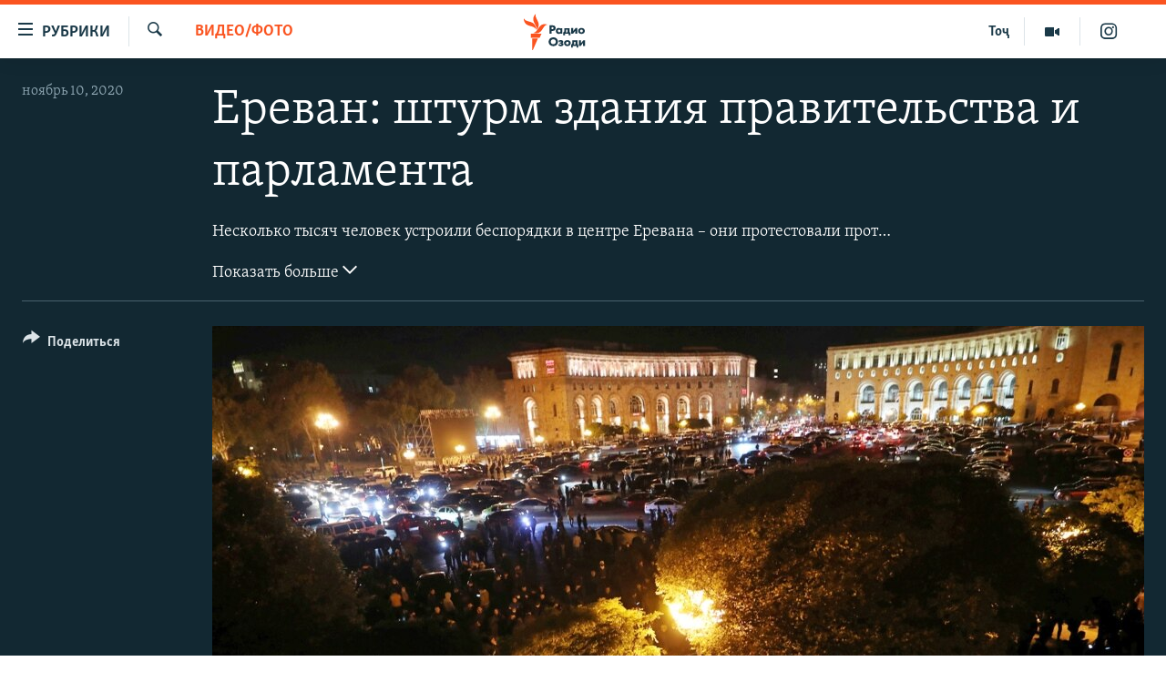

--- FILE ---
content_type: text/html; charset=utf-8
request_url: https://rus.ozodi.org/a/protests-erupt-in-yerevan-after-agreement-to-end-fighting-in-nagorno-karabakh/30940705.html
body_size: 18155
content:

<!DOCTYPE html>
<html lang="ru" dir="ltr" class="no-js">
<head>
        <link rel="stylesheet" href="/Content/responsive/RFE/ru-TJ/RFE-ru-TJ.css?&amp;av=0.0.0.0&amp;cb=370">
<script src="https://tags.ozodi.org/rferl-pangea/prod/utag.sync.js"></script><script type='text/javascript' src='https://www.youtube.com/iframe_api' async></script>    <script type="text/javascript">
        //a general 'js' detection, must be on top level in <head>, due to CSS performance
        document.documentElement.className = "js";
        var cacheBuster = "370";
        var appBaseUrl = "/";
        var imgEnhancerBreakpoints = [0, 144, 256, 408, 650, 1023, 1597];
        var isLoggingEnabled = false;
        var isPreviewPage = false;
        var isLivePreviewPage = false;

        if (!isPreviewPage) {
            window.RFE = window.RFE || {};
            window.RFE.cacheEnabledByParam = window.location.href.indexOf('nocache=1') === -1;

            const url = new URL(window.location.href);
            const params = new URLSearchParams(url.search);

            // Remove the 'nocache' parameter
            params.delete('nocache');

            // Update the URL without the 'nocache' parameter
            url.search = params.toString();
            window.history.replaceState(null, '', url.toString());
        } else {
            window.addEventListener('load', function() {
                const links = window.document.links;
                for (let i = 0; i < links.length; i++) {
                    links[i].href = '#';
                    links[i].target = '_self';
                }
             })
        }

var pwaEnabled = false;        var swCacheDisabled;
    </script>
    <meta charset="utf-8" />

            <title>&#x415;&#x440;&#x435;&#x432;&#x430;&#x43D;: &#x448;&#x442;&#x443;&#x440;&#x43C; &#x437;&#x434;&#x430;&#x43D;&#x438;&#x44F; &#x43F;&#x440;&#x430;&#x432;&#x438;&#x442;&#x435;&#x43B;&#x44C;&#x441;&#x442;&#x432;&#x430; &#x438; &#x43F;&#x430;&#x440;&#x43B;&#x430;&#x43C;&#x435;&#x43D;&#x442;&#x430; </title>
            <meta name="description" content="&#x41D;&#x435;&#x441;&#x43A;&#x43E;&#x43B;&#x44C;&#x43A;&#x43E; &#x442;&#x44B;&#x441;&#x44F;&#x447; &#x447;&#x435;&#x43B;&#x43E;&#x432;&#x435;&#x43A; &#x43F;&#x440;&#x43E;&#x442;&#x435;&#x441;&#x442;&#x43E;&#x432;&#x430;&#x43B;&#x438; &#x43F;&#x440;&#x43E;&#x442;&#x438;&#x432; &#x441;&#x43E;&#x433;&#x43B;&#x430;&#x448;&#x435;&#x43D;&#x438;&#x44F; &#x43E; &#x43F;&#x435;&#x440;&#x435;&#x43C;&#x438;&#x440;&#x438;&#x438; &#x432; &#x41D;&#x430;&#x433;&#x43E;&#x440;&#x43D;&#x43E;&#x43C; &#x41A;&#x430;&#x440;&#x430;&#x431;&#x430;&#x445;&#x435; " />
                <meta name="keywords" content="Видео/фото" />
    <meta name="viewport" content="width=device-width, initial-scale=1.0" />


    <meta http-equiv="X-UA-Compatible" content="IE=edge" />

<meta name="robots" content="max-image-preview:large"><meta name="yandex-verification" content="ff8739018be2507b" />

        <link href="https://www.svoboda.org/a/protests-erupt-in-yerevan-after-agreement-to-end-fighting-in-nagorno-karabakh/30940554.html" rel="canonical" />

        <meta name="apple-mobile-web-app-title" content="&#x420;&#x421;&#x415;&#x420;&#x421;" />
        <meta name="apple-mobile-web-app-status-bar-style" content="black" />
            <meta name="apple-itunes-app" content="app-id=1448678370, app-argument=//30940705.ltr" />
<meta content="&#x415;&#x440;&#x435;&#x432;&#x430;&#x43D;: &#x448;&#x442;&#x443;&#x440;&#x43C; &#x437;&#x434;&#x430;&#x43D;&#x438;&#x44F; &#x43F;&#x440;&#x430;&#x432;&#x438;&#x442;&#x435;&#x43B;&#x44C;&#x441;&#x442;&#x432;&#x430; &#x438; &#x43F;&#x430;&#x440;&#x43B;&#x430;&#x43C;&#x435;&#x43D;&#x442;&#x430; " property="og:title"></meta>
<meta content="&#x41D;&#x435;&#x441;&#x43A;&#x43E;&#x43B;&#x44C;&#x43A;&#x43E; &#x442;&#x44B;&#x441;&#x44F;&#x447; &#x447;&#x435;&#x43B;&#x43E;&#x432;&#x435;&#x43A; &#x43F;&#x440;&#x43E;&#x442;&#x435;&#x441;&#x442;&#x43E;&#x432;&#x430;&#x43B;&#x438; &#x43F;&#x440;&#x43E;&#x442;&#x438;&#x432; &#x441;&#x43E;&#x433;&#x43B;&#x430;&#x448;&#x435;&#x43D;&#x438;&#x44F; &#x43E; &#x43F;&#x435;&#x440;&#x435;&#x43C;&#x438;&#x440;&#x438;&#x438; &#x432; &#x41D;&#x430;&#x433;&#x43E;&#x440;&#x43D;&#x43E;&#x43C; &#x41A;&#x430;&#x440;&#x430;&#x431;&#x430;&#x445;&#x435; " property="og:description"></meta>
<meta content="article" property="og:type"></meta>
<meta content="https://rus.ozodi.org/a/protests-erupt-in-yerevan-after-agreement-to-end-fighting-in-nagorno-karabakh/30940705.html" property="og:url"></meta>
<meta content="&#x420;&#x430;&#x434;&#x438;&#x43E; &#x41E;&#x437;&#x43E;&#x434;&#x438;" property="og:site_name"></meta>
<meta content="https://www.facebook.com/radio.ozodi" property="article:publisher"></meta>
<meta content="https://gdb.rferl.org/bb65a338-6d52-4439-8221-44c8d01bd873_w1200_h630.jpg" property="og:image"></meta>
<meta content="1200" property="og:image:width"></meta>
<meta content="630" property="og:image:height"></meta>
<meta content="1562160957432362" property="fb:app_id"></meta>
<meta content="gallery" name="twitter:card"></meta>
<meta content="@RadioiOzodi" name="twitter:site"></meta>
<meta content="https://gdb.rferl.org/bb65a338-6d52-4439-8221-44c8d01bd873_w1200_h630.jpg" name="twitter:image"></meta>
<meta content="&#x415;&#x440;&#x435;&#x432;&#x430;&#x43D;: &#x448;&#x442;&#x443;&#x440;&#x43C; &#x437;&#x434;&#x430;&#x43D;&#x438;&#x44F; &#x43F;&#x440;&#x430;&#x432;&#x438;&#x442;&#x435;&#x43B;&#x44C;&#x441;&#x442;&#x432;&#x430; &#x438; &#x43F;&#x430;&#x440;&#x43B;&#x430;&#x43C;&#x435;&#x43D;&#x442;&#x430; " name="twitter:title"></meta>
<meta content="&#x41D;&#x435;&#x441;&#x43A;&#x43E;&#x43B;&#x44C;&#x43A;&#x43E; &#x442;&#x44B;&#x441;&#x44F;&#x447; &#x447;&#x435;&#x43B;&#x43E;&#x432;&#x435;&#x43A; &#x43F;&#x440;&#x43E;&#x442;&#x435;&#x441;&#x442;&#x43E;&#x432;&#x430;&#x43B;&#x438; &#x43F;&#x440;&#x43E;&#x442;&#x438;&#x432; &#x441;&#x43E;&#x433;&#x43B;&#x430;&#x448;&#x435;&#x43D;&#x438;&#x44F; &#x43E; &#x43F;&#x435;&#x440;&#x435;&#x43C;&#x438;&#x440;&#x438;&#x438; &#x432; &#x41D;&#x430;&#x433;&#x43E;&#x440;&#x43D;&#x43E;&#x43C; &#x41A;&#x430;&#x440;&#x430;&#x431;&#x430;&#x445;&#x435; " name="twitter:description"></meta>
                    <link rel="amphtml" href="https://rus.ozodi.org/amp/protests-erupt-in-yerevan-after-agreement-to-end-fighting-in-nagorno-karabakh/30940705.html" />
<script type="application/ld+json">{"articleSection":"Видео/фото","isAccessibleForFree":true,"headline":"Ереван: штурм здания правительства и парламента ","inLanguage":"ru-TJ","keywords":"Видео/фото","author":{"@type":"Person","name":"РСЕРС"},"datePublished":"2020-11-10 13:27:00Z","dateModified":"2020-11-10 14:15:56Z","publisher":{"logo":{"width":512,"height":220,"@type":"ImageObject","url":"https://rus.ozodi.org/Content/responsive/RFE/ru-TJ/img/logo.png"},"@type":"NewsMediaOrganization","url":"https://rus.ozodi.org","sameAs":["https://www.facebook.com/radio.ozodi","https://www.youtube.com/user/Ozodivideo","https://www.instagram.com/radioiozodi/?hl=en","https://twitter.com/RadioiOzodi"],"name":"Радио Озоди","alternateName":""},"@context":"https://schema.org","@type":"NewsArticle","mainEntityOfPage":"https://rus.ozodi.org/a/protests-erupt-in-yerevan-after-agreement-to-end-fighting-in-nagorno-karabakh/30940705.html","url":"https://rus.ozodi.org/a/protests-erupt-in-yerevan-after-agreement-to-end-fighting-in-nagorno-karabakh/30940705.html","description":"Несколько тысяч человек протестовали против соглашения о перемирии в Нагорном Карабахе ","image":{"width":1080,"height":608,"@type":"ImageObject","url":"https://gdb.rferl.org/bb65a338-6d52-4439-8221-44c8d01bd873_w1080_h608.jpg"},"name":"Ереван: штурм здания правительства и парламента "}</script>
    <script src="/Scripts/responsive/infographics.bundle.min.js?&amp;av=0.0.0.0&amp;cb=370"></script>
        <script src="/Scripts/responsive/dollardom.min.js?&amp;av=0.0.0.0&amp;cb=370"></script>
        <script src="/Scripts/responsive/modules/commons.js?&amp;av=0.0.0.0&amp;cb=370"></script>
        <script src="/Scripts/responsive/modules/app_code.js?&amp;av=0.0.0.0&amp;cb=370"></script>

        <link rel="icon" type="image/svg+xml" href="/Content/responsive/RFE/img/webApp/favicon.svg" />
        <link rel="alternate icon" href="/Content/responsive/RFE/img/webApp/favicon.ico" />
            <link rel="mask-icon" color="#ea6903" href="/Content/responsive/RFE/img/webApp/favicon_safari.svg" />
        <link rel="apple-touch-icon" sizes="152x152" href="/Content/responsive/RFE/img/webApp/ico-152x152.png" />
        <link rel="apple-touch-icon" sizes="144x144" href="/Content/responsive/RFE/img/webApp/ico-144x144.png" />
        <link rel="apple-touch-icon" sizes="114x114" href="/Content/responsive/RFE/img/webApp/ico-114x114.png" />
        <link rel="apple-touch-icon" sizes="72x72" href="/Content/responsive/RFE/img/webApp/ico-72x72.png" />
        <link rel="apple-touch-icon-precomposed" href="/Content/responsive/RFE/img/webApp/ico-57x57.png" />
        <link rel="icon" sizes="192x192" href="/Content/responsive/RFE/img/webApp/ico-192x192.png" />
        <link rel="icon" sizes="128x128" href="/Content/responsive/RFE/img/webApp/ico-128x128.png" />
        <meta name="msapplication-TileColor" content="#ffffff" />
        <meta name="msapplication-TileImage" content="/Content/responsive/RFE/img/webApp/ico-144x144.png" />
                <link rel="preload" href="/Content/responsive/fonts/Skolar-Lt_Cyrl_v2.4.woff" type="font/woff" as="font" crossorigin="anonymous" />
                <link rel="preload" href="/Content/responsive/fonts/SkolarSans-Cn-Bd_LatnCyrl_v2.3.woff" type="font/woff" as="font" crossorigin="anonymous" />
    <link rel="alternate" type="application/rss+xml" title="RFE/RL - Top Stories [RSS]" href="/api/" />
    <link rel="sitemap" type="application/rss+xml" href="/sitemap.xml" />
    
    



</head>
<body class=" nav-no-loaded cc_theme pg-media pg-photoblog js-category-to-nav nojs-images ">
        <script type="text/javascript" >
            var analyticsData = {url:"https://rus.ozodi.org/a/protests-erupt-in-yerevan-after-agreement-to-end-fighting-in-nagorno-karabakh/30940705.html",property_id:"442",article_uid:"30940705",page_title:"Ереван: штурм здания правительства и парламента ",page_type:"photo gallery",content_type:"photo",subcontent_type:"photo gallery",last_modified:"2020-11-10 14:15:56Z",pub_datetime:"2020-11-10 13:27:00Z",pub_year:"2020",pub_month:"11",pub_day:"10",pub_hour:"13",pub_weekday:"Tuesday",section:"видео/фото",english_section:"video_photo_ru",byline:"",categories:"video_photo_ru",domain:"rus.ozodi.org",language:"Russian",language_service:"RFERL Tajik",platform:"web",copied:"yes",copied_article:"30940554|2|Russian|2020-11-10",copied_title:"Ереван: штурм здания правительства и парламента ",runs_js:"Yes",cms_release:"8.44.0.0.370",enviro_type:"prod",slug:"protests-erupt-in-yerevan-after-agreement-to-end-fighting-in-nagorno-karabakh",entity:"RFE",short_language_service:"TAJ",platform_short:"W",page_name:"Ереван: штурм здания правительства и парламента "};
        </script>
<noscript><iframe src="https://www.googletagmanager.com/ns.html?id=GTM-WXZBPZ" height="0" width="0" style="display:none;visibility:hidden"></iframe></noscript>        <script type="text/javascript" data-cookiecategory="analytics">
            var gtmEventObject = Object.assign({}, analyticsData, {event: 'page_meta_ready'});window.dataLayer = window.dataLayer || [];window.dataLayer.push(gtmEventObject);
            if (top.location === self.location) { //if not inside of an IFrame
                 var renderGtm = "true";
                 if (renderGtm === "true") {
            (function(w,d,s,l,i){w[l]=w[l]||[];w[l].push({'gtm.start':new Date().getTime(),event:'gtm.js'});var f=d.getElementsByTagName(s)[0],j=d.createElement(s),dl=l!='dataLayer'?'&l='+l:'';j.async=true;j.src='//www.googletagmanager.com/gtm.js?id='+i+dl;f.parentNode.insertBefore(j,f);})(window,document,'script','dataLayer','GTM-WXZBPZ');
                 }
            }
        </script>
        <!--Analytics tag js version start-->
            <script type="text/javascript" data-cookiecategory="analytics">
                var utag_data = Object.assign({}, analyticsData, {});
if(typeof(TealiumTagFrom)==='function' && typeof(TealiumTagSearchKeyword)==='function') {
var utag_from=TealiumTagFrom();var utag_searchKeyword=TealiumTagSearchKeyword();
if(utag_searchKeyword!=null && utag_searchKeyword!=='' && utag_data["search_keyword"]==null) utag_data["search_keyword"]=utag_searchKeyword;if(utag_from!=null && utag_from!=='') utag_data["from"]=TealiumTagFrom();}
                if(window.top!== window.self&&utag_data.page_type==="snippet"){utag_data.page_type = 'iframe';}
                try{if(window.top!==window.self&&window.self.location.hostname===window.top.location.hostname){utag_data.platform = 'self-embed';utag_data.platform_short = 'se';}}catch(e){if(window.top!==window.self&&window.self.location.search.includes("platformType=self-embed")){utag_data.platform = 'cross-promo';utag_data.platform_short = 'cp';}}
                (function(a,b,c,d){    a="https://tags.ozodi.org/rferl-pangea/prod/utag.js";    b=document;c="script";d=b.createElement(c);d.src=a;d.type="text/java"+c;d.async=true;    a=b.getElementsByTagName(c)[0];a.parentNode.insertBefore(d,a);    })();
            </script>
        <!--Analytics tag js version end-->
<!-- Analytics tag management NoScript -->
<noscript>
<img style="position: absolute; border: none;" src="https://ssc.ozodi.org/b/ss/bbgprod,bbgentityrferl/1/G.4--NS/2006257478?pageName=rfe%3ataj%3aw%3aphoto%20gallery%3a%d0%95%d1%80%d0%b5%d0%b2%d0%b0%d0%bd%3a%20%d1%88%d1%82%d1%83%d1%80%d0%bc%20%d0%b7%d0%b4%d0%b0%d0%bd%d0%b8%d1%8f%20%d0%bf%d1%80%d0%b0%d0%b2%d0%b8%d1%82%d0%b5%d0%bb%d1%8c%d1%81%d1%82%d0%b2%d0%b0%20%d0%b8%20%d0%bf%d0%b0%d1%80%d0%bb%d0%b0%d0%bc%d0%b5%d0%bd%d1%82%d0%b0%20&amp;c6=%d0%95%d1%80%d0%b5%d0%b2%d0%b0%d0%bd%3a%20%d1%88%d1%82%d1%83%d1%80%d0%bc%20%d0%b7%d0%b4%d0%b0%d0%bd%d0%b8%d1%8f%20%d0%bf%d1%80%d0%b0%d0%b2%d0%b8%d1%82%d0%b5%d0%bb%d1%8c%d1%81%d1%82%d0%b2%d0%b0%20%d0%b8%20%d0%bf%d0%b0%d1%80%d0%bb%d0%b0%d0%bc%d0%b5%d0%bd%d1%82%d0%b0%20&amp;v36=8.44.0.0.370&amp;v6=D=c6&amp;g=https%3a%2f%2frus.ozodi.org%2fa%2fprotests-erupt-in-yerevan-after-agreement-to-end-fighting-in-nagorno-karabakh%2f30940705.html&amp;c1=D=g&amp;v1=D=g&amp;events=event1&amp;c16=rferl%20tajik&amp;v16=D=c16&amp;c5=video_photo_ru&amp;v5=D=c5&amp;ch=%d0%92%d0%b8%d0%b4%d0%b5%d0%be%2f%d1%84%d0%be%d1%82%d0%be&amp;c15=russian&amp;v15=D=c15&amp;c4=photo&amp;v4=D=c4&amp;c14=30940705&amp;v14=D=c14&amp;v20=no&amp;c17=web&amp;v17=D=c17&amp;mcorgid=518abc7455e462b97f000101%40adobeorg&amp;server=rus.ozodi.org&amp;pageType=D=c4&amp;ns=bbg&amp;v29=D=server&amp;v25=rfe&amp;v30=442&amp;v105=D=User-Agent " alt="analytics" width="1" height="1" /></noscript>
<!-- End of Analytics tag management NoScript -->


        <!--*** Accessibility links - For ScreenReaders only ***-->
        <section>
            <div class="sr-only">
                <h2>&#x421;&#x441;&#x44B;&#x43B;&#x43A;&#x438; &#x434;&#x43B;&#x44F; &#x432;&#x445;&#x43E;&#x434;&#x430;</h2>
                <ul>
                    <li><a href="#content" data-disable-smooth-scroll="1">&#x421;&#x43C;&#x43E;&#x442;&#x440;&#x435;&#x442;&#x44C; &#x432;&#x441;&#x435; &#x447;&#x430;&#x441;&#x442;&#x438;&#xD;&#xA;</a></li>
                    <li><a href="#navigation" data-disable-smooth-scroll="1">&#x412;&#x435;&#x440;&#x43D;&#x443;&#x442;&#x441;&#x44F; &#x43A; &#x433;&#x43B;&#x430;&#x432;&#x43D;&#x43E;&#x439; &#x43D;&#x430;&#x432;&#x438;&#x433;&#x430;&#x446;&#x438;&#x438;</a></li>
                    <li><a href="#txtHeaderSearch" data-disable-smooth-scroll="1">&#x412;&#x435;&#x440;&#x43D;&#x443;&#x442;&#x441;&#x44F; &#x43A; &#x43F;&#x43E;&#x438;&#x441;&#x43A;&#x443;</a></li>
                </ul>
            </div>
        </section>
    




<div dir="ltr">
    <div id="page">
            <aside>

<div class="c-lightbox overlay-modal">
    <div class="c-lightbox__intro">
        <h2 class="c-lightbox__intro-title"></h2>
        <button class="btn btn--rounded c-lightbox__btn c-lightbox__intro-next" title="&#x421;&#x43B;&#x435;&#x434;&#x443;&#x44E;&#x449;&#x438;&#x439;">
            <span class="ico ico--rounded ico-chevron-forward"></span>
            <span class="sr-only">&#x421;&#x43B;&#x435;&#x434;&#x443;&#x44E;&#x449;&#x438;&#x439;</span>
        </button>
    </div>
    <div class="c-lightbox__nav">
        <button class="btn btn--rounded c-lightbox__btn c-lightbox__btn--close" title="&#x417;&#x430;&#x43A;&#x440;&#x44B;&#x442;&#x44C;">
            <span class="ico ico--rounded ico-close"></span>
            <span class="sr-only">&#x417;&#x430;&#x43A;&#x440;&#x44B;&#x442;&#x44C;</span>
        </button>
        <button class="btn btn--rounded c-lightbox__btn c-lightbox__btn--prev" title="&#x41F;&#x440;&#x435;&#x434;&#x44B;&#x434;&#x443;&#x449;&#x438;&#x439;">
            <span class="ico ico--rounded ico-chevron-backward"></span>
            <span class="sr-only">&#x41F;&#x440;&#x435;&#x434;&#x44B;&#x434;&#x443;&#x449;&#x438;&#x439;</span>
        </button>
        <button class="btn btn--rounded c-lightbox__btn c-lightbox__btn--next" title="&#x421;&#x43B;&#x435;&#x434;&#x443;&#x44E;&#x449;&#x438;&#x439;">
            <span class="ico ico--rounded ico-chevron-forward"></span>
            <span class="sr-only">&#x421;&#x43B;&#x435;&#x434;&#x443;&#x44E;&#x449;&#x438;&#x439;</span>
        </button>
    </div>
    <div class="c-lightbox__content-wrap">
        <figure class="c-lightbox__content">
            <span class="c-spinner c-spinner--lightbox">
                <img src="/Content/responsive/img/player-spinner.png"
                     alt="&#x41F;&#x43E;&#x436;&#x430;&#x43B;&#x443;&#x439;&#x441;&#x442;&#x430;, &#x43F;&#x43E;&#x434;&#x43E;&#x436;&#x434;&#x438;&#x442;&#x435;"
                     title="&#x41F;&#x43E;&#x436;&#x430;&#x43B;&#x443;&#x439;&#x441;&#x442;&#x430;, &#x43F;&#x43E;&#x434;&#x43E;&#x436;&#x434;&#x438;&#x442;&#x435;" />
            </span>
            <div class="c-lightbox__img">
                <div class="thumb">
                    <img src="" alt="" />
                </div>
            </div>
            <figcaption>
                <div class="c-lightbox__info c-lightbox__info--foot">
                    <span class="c-lightbox__counter"></span>
                    <span class="caption c-lightbox__caption"></span>
                </div>
            </figcaption>
        </figure>
    </div>
    <div class="hidden">
        <div class="content-advisory__box content-advisory__box--lightbox">
            <span class="content-advisory__box-text">This image contains sensitive content which some people may find offensive or disturbing.</span>
            <button class="btn btn--transparent content-advisory__box-btn m-t-md" value="text" type="button">
                <span class="btn__text">
                    Click to reveal
                </span>
            </button>
        </div>
    </div>
</div>

<div class="print-dialogue">
    <div class="container">
        <h3 class="print-dialogue__title section-head">Print Options:</h3>
        <div class="print-dialogue__opts">
            <ul class="print-dialogue__opt-group">
                <li class="form__group form__group--checkbox">
                    <input class="form__check " id="checkboxImages" name="checkboxImages" type="checkbox" checked="checked" />
                    <label for="checkboxImages" class="form__label m-t-md">Images</label>
                </li>
                <li class="form__group form__group--checkbox">
                    <input class="form__check " id="checkboxMultimedia" name="checkboxMultimedia" type="checkbox" checked="checked" />
                    <label for="checkboxMultimedia" class="form__label m-t-md">Multimedia</label>
                </li>
            </ul>
            <ul class="print-dialogue__opt-group">
                <li class="form__group form__group--checkbox">
                    <input class="form__check " id="checkboxEmbedded" name="checkboxEmbedded" type="checkbox" checked="checked" />
                    <label for="checkboxEmbedded" class="form__label m-t-md">Embedded Content</label>
                </li>
                <li class="hidden">
                    <input class="form__check " id="checkboxComments" name="checkboxComments" type="checkbox" />
                    <label for="checkboxComments" class="form__label m-t-md"> Comments</label>
                </li>
            </ul>
        </div>
        <div class="print-dialogue__buttons">
            <button class="btn  btn--secondary close-button" type="button" title="&#x41E;&#x442;&#x43C;&#x435;&#x43D;&#x438;&#x442;&#x44C;">
                <span class="btn__text ">&#x41E;&#x442;&#x43C;&#x435;&#x43D;&#x438;&#x442;&#x44C;</span>
            </button>
            <button class="btn  btn-cust-print m-l-sm" type="button" title="&#x420;&#x430;&#x441;&#x43F;&#x435;&#x447;&#x430;&#x442;&#x430;&#x442;&#x44C;">
                <span class="btn__text ">&#x420;&#x430;&#x441;&#x43F;&#x435;&#x447;&#x430;&#x442;&#x430;&#x442;&#x44C;</span>
            </button>
        </div>
    </div>
</div>                
<div class="ctc-message pos-fix">
    <div class="ctc-message__inner">Link has been copied to clipboard</div>
</div>
            </aside>

<div class="hdr-20 hdr-20--big">
    <div class="hdr-20__inner">
        <div class="hdr-20__max pos-rel">
            <div class="hdr-20__side hdr-20__side--primary d-flex">
                <label data-for="main-menu-ctrl" data-switcher-trigger="true" data-switch-target="main-menu-ctrl" class="burger hdr-trigger pos-rel trans-trigger" data-trans-evt="click" data-trans-id="menu">
                    <span class="ico ico-close hdr-trigger__ico hdr-trigger__ico--close burger__ico burger__ico--close"></span>
                    <span class="ico ico-menu hdr-trigger__ico hdr-trigger__ico--open burger__ico burger__ico--open"></span>
                        <span class="burger__label">&#x420;&#x443;&#x431;&#x440;&#x438;&#x43A;&#x438;</span>
                </label>
                <div class="menu-pnl pos-fix trans-target" data-switch-target="main-menu-ctrl" data-trans-id="menu">
                    <div class="menu-pnl__inner">
                        <nav class="main-nav menu-pnl__item menu-pnl__item--first">
                            <ul class="main-nav__list accordeon" data-analytics-tales="false" data-promo-name="link" data-location-name="nav,secnav">
                                

        <li class="main-nav__item">
            <a class="main-nav__item-name main-nav__item-name--link" href="/z/11273" title="&#x42D;&#x43A;&#x43E;&#x43D;&#x43E;&#x43C;&#x438;&#x43A;&#x430;" data-item-name="economics_rus_ru" >&#x42D;&#x43A;&#x43E;&#x43D;&#x43E;&#x43C;&#x438;&#x43A;&#x430;</a>
        </li>

        <li class="main-nav__item">
            <a class="main-nav__item-name main-nav__item-name--link" href="/z/11271" title="&#x41A;&#x443;&#x43B;&#x44C;&#x442;&#x443;&#x440;&#x430;" data-item-name="culture_rus_ru" >&#x41A;&#x443;&#x43B;&#x44C;&#x442;&#x443;&#x440;&#x430;</a>
        </li>

        <li class="main-nav__item">
            <a class="main-nav__item-name main-nav__item-name--link" href="/z/11272" title="&#x421;&#x43F;&#x43E;&#x440;&#x442;" data-item-name="sport_rus_ru" >&#x421;&#x43F;&#x43E;&#x440;&#x442;</a>
        </li>

        <li class="main-nav__item">
            <a class="main-nav__item-name main-nav__item-name--link" href="/z/11274" title="&#x420;&#x435;&#x433;&#x438;&#x43E;&#x43D;&#x44B; &#x422;&#x430;&#x434;&#x436;&#x438;&#x43A;&#x438;&#x441;&#x442;&#x430;&#x43D;&#x430;" data-item-name="tajik_regions_rus_ru" >&#x420;&#x435;&#x433;&#x438;&#x43E;&#x43D;&#x44B; &#x422;&#x430;&#x434;&#x436;&#x438;&#x43A;&#x438;&#x441;&#x442;&#x430;&#x43D;&#x430;</a>
        </li>



                            </ul>
                        </nav>
                        

<div class="menu-pnl__item">
        <a href="https://www.ozodi.org" class="menu-pnl__item-link" alt="&#x422;&#x43E;&#x4B7;&#x438;&#x43A;&#x4E3;">&#x422;&#x43E;&#x4B7;&#x438;&#x43A;&#x4E3;</a>
</div>


                        
                            <div class="menu-pnl__item menu-pnl__item--social">
                                    <h5 class="menu-pnl__sub-head">&#x41F;&#x440;&#x438;&#x441;&#x43E;&#x435;&#x434;&#x438;&#x43D;&#x44F;&#x439;&#x442;&#x435;&#x441;&#x44C;</h5>

        <a href="https://www.facebook.com/radio.ozodi" title="&#x41C;&#x44B; &#x432;  Facebook" data-analytics-text="follow_on_facebook" class="btn btn--rounded btn--social-inverted menu-pnl__btn js-social-btn btn-facebook"  target="_blank" rel="noopener">
            <span class="ico ico-facebook-alt ico--rounded"></span>
        </a>


        <a href="https://twitter.com/RadioiOzodi" title="&#x41C;&#x44B; &#x432; Twitter" data-analytics-text="follow_on_twitter" class="btn btn--rounded btn--social-inverted menu-pnl__btn js-social-btn btn-twitter"  target="_blank" rel="noopener">
            <span class="ico ico-twitter ico--rounded"></span>
        </a>


        <a href="https://www.youtube.com/user/Ozodivideo" title="&#x41F;&#x440;&#x438;&#x441;&#x43E;&#x435;&#x434;&#x438;&#x43D;&#x44F;&#x439;&#x442;&#x435;&#x441;&#x44C; &#x432; Youtube" data-analytics-text="follow_on_youtube" class="btn btn--rounded btn--social-inverted menu-pnl__btn js-social-btn btn-youtube"  target="_blank" rel="noopener">
            <span class="ico ico-youtube ico--rounded"></span>
        </a>


        <a href="https://www.instagram.com/radioiozodi/?hl=en" title="Instagram" data-analytics-text="follow_on_instagram" class="btn btn--rounded btn--social-inverted menu-pnl__btn js-social-btn btn-instagram"  target="_blank" rel="noopener">
            <span class="ico ico-instagram ico--rounded"></span>
        </a>

                            </div>
                            <div class="menu-pnl__item">
                                <a href="/navigation/allsites" class="menu-pnl__item-link">
                                    <span class="ico ico-languages "></span>
                                    &#x412;&#x441;&#x435; &#x441;&#x430;&#x439;&#x442;&#x44B; &#x420;&#x421;&#x415;/&#x420;&#x421;
                                </a>
                            </div>
                    </div>
                </div>
                <label data-for="top-search-ctrl" data-switcher-trigger="true" data-switch-target="top-search-ctrl" class="top-srch-trigger hdr-trigger">
                    <span class="ico ico-close hdr-trigger__ico hdr-trigger__ico--close top-srch-trigger__ico top-srch-trigger__ico--close"></span>
                    <span class="ico ico-search hdr-trigger__ico hdr-trigger__ico--open top-srch-trigger__ico top-srch-trigger__ico--open"></span>
                </label>
                <div class="srch-top srch-top--in-header" data-switch-target="top-search-ctrl">
                    <div class="container">
                        
<form action="/s" class="srch-top__form srch-top__form--in-header" id="form-topSearchHeader" method="get" role="search">    <label for="txtHeaderSearch" class="sr-only">&#x418;&#x441;&#x43A;&#x430;&#x442;&#x44C;</label>
    <input type="text" id="txtHeaderSearch" name="k" placeholder="&#x41F;&#x43E;&#x438;&#x441;&#x43A;" accesskey="s" value="" class="srch-top__input analyticstag-event" onkeydown="if (event.keyCode === 13) { FireAnalyticsTagEventOnSearch('search', $dom.get('#txtHeaderSearch')[0].value) }" />
    <button title="&#x418;&#x441;&#x43A;&#x430;&#x442;&#x44C;" type="submit" class="btn btn--top-srch analyticstag-event" onclick="FireAnalyticsTagEventOnSearch('search', $dom.get('#txtHeaderSearch')[0].value) ">
        <span class="ico ico-search"></span>
    </button>
</form>
                    </div>
                </div>
                <a href="/" class="main-logo-link">
                    <img src="/Content/responsive/RFE/ru-TJ/img/logo-compact.svg" class="main-logo main-logo--comp" alt="site logo">
                        <img src="/Content/responsive/RFE/ru-TJ/img/logo.svg" class="main-logo main-logo--big" alt="site logo">
                </a>
            </div>
            <div class="hdr-20__side hdr-20__side--secondary d-flex">
                

    <a href="https://www.instagram.com/radioiozodi/?hl=en" title="Instagram" class="hdr-20__secondary-item" data-item-name="custom1">
        
    <span class="ico-custom ico-custom--1 hdr-20__secondary-icon"></span>

    </a>

    <a href="/z/11282" title="&#x41C;&#x443;&#x43B;&#x44C;&#x442;&#x438;&#x43C;&#x435;&#x434;&#x438;&#x430;" class="hdr-20__secondary-item" data-item-name="video">
        
    <span class="ico ico-video hdr-20__secondary-icon"></span>

    </a>

    <a href="https://www.ozodi.org" title="&#x422;&#x43E;&#x4B7;" class="hdr-20__secondary-item hdr-20__secondary-item--lang" data-item-name="satellite">
        
&#x422;&#x43E;&#x4B7;
    </a>

    <a href="/s" title="&#x418;&#x441;&#x43A;&#x430;&#x442;&#x44C;" class="hdr-20__secondary-item hdr-20__secondary-item--search" data-item-name="search">
        
    <span class="ico ico-search hdr-20__secondary-icon hdr-20__secondary-icon--search"></span>

    </a>



                
                <div class="srch-bottom">
                    
<form action="/s" class="srch-bottom__form d-flex" id="form-bottomSearch" method="get" role="search">    <label for="txtSearch" class="sr-only">&#x418;&#x441;&#x43A;&#x430;&#x442;&#x44C;</label>
    <input type="search" id="txtSearch" name="k" placeholder="&#x41F;&#x43E;&#x438;&#x441;&#x43A;" accesskey="s" value="" class="srch-bottom__input analyticstag-event" onkeydown="if (event.keyCode === 13) { FireAnalyticsTagEventOnSearch('search', $dom.get('#txtSearch')[0].value) }" />
    <button title="&#x418;&#x441;&#x43A;&#x430;&#x442;&#x44C;" type="submit" class="btn btn--bottom-srch analyticstag-event" onclick="FireAnalyticsTagEventOnSearch('search', $dom.get('#txtSearch')[0].value) ">
        <span class="ico ico-search"></span>
    </button>
</form>
                </div>
            </div>
            <img src="/Content/responsive/RFE/ru-TJ/img/logo-print.gif" class="logo-print" alt="site logo">
            <img src="/Content/responsive/RFE/ru-TJ/img/logo-print_color.png" class="logo-print logo-print--color" alt="site logo">
        </div>
    </div>
</div>
    <script>
        if (document.body.className.indexOf('pg-home') > -1) {
            var nav2In = document.querySelector('.hdr-20__inner');
            var nav2Sec = document.querySelector('.hdr-20__side--secondary');
            var secStyle = window.getComputedStyle(nav2Sec);
            if (nav2In && window.pageYOffset < 150 && secStyle['position'] !== 'fixed') {
                nav2In.classList.add('hdr-20__inner--big')
            }
        }
    </script>



<div class="c-hlights c-hlights--breaking c-hlights--no-item" data-hlight-display="mobile,desktop">
    <div class="c-hlights__wrap container p-0">
        <div class="c-hlights__nav">
            <a role="button" href="#" title="&#x41F;&#x440;&#x435;&#x434;&#x44B;&#x434;&#x443;&#x449;&#x438;&#x439;">
                <span class="ico ico-chevron-backward m-0"></span>
                <span class="sr-only">&#x41F;&#x440;&#x435;&#x434;&#x44B;&#x434;&#x443;&#x449;&#x438;&#x439;</span>
            </a>
            <a role="button" href="#" title="&#x421;&#x43B;&#x435;&#x434;&#x443;&#x44E;&#x449;&#x438;&#x439;">
                <span class="ico ico-chevron-forward m-0"></span>
                <span class="sr-only">&#x421;&#x43B;&#x435;&#x434;&#x443;&#x44E;&#x449;&#x438;&#x439;</span>
            </a>
        </div>
        <span class="c-hlights__label">
            <span class="">&#x421;&#x440;&#x43E;&#x447;&#x43D;&#x44B;&#x435; &#x43D;&#x43E;&#x432;&#x43E;&#x441;&#x442;&#x438;</span>
            <span class="switcher-trigger">
                <label data-for="more-less-1" data-switcher-trigger="true" class="switcher-trigger__label switcher-trigger__label--more p-b-0" title="&#x41F;&#x43E;&#x43A;&#x430;&#x437;&#x430;&#x442;&#x44C; &#x431;&#x43E;&#x43B;&#x44C;&#x448;&#x435;">
                    <span class="ico ico-chevron-down"></span>
                </label>
                <label data-for="more-less-1" data-switcher-trigger="true" class="switcher-trigger__label switcher-trigger__label--less p-b-0" title="Show less">
                    <span class="ico ico-chevron-up"></span>
                </label>
            </span>
        </span>
        <ul class="c-hlights__items switcher-target" data-switch-target="more-less-1">
            
        </ul>
    </div>
</div>


        <div id="content">
            

<div class="media-container">
    <div class="container">
        <div class="hdr-container row">
            <div class="col-category col-xs-12 col-md-2 pull-left">


<div class="category js-category">
<a class="" href="/z/11282">&#x412;&#x438;&#x434;&#x435;&#x43E;/&#x444;&#x43E;&#x442;&#x43E;</a></div></div>
<div class="col-title col-xs-12 col-md-10 pull-right">

    <h1 class="">
        &#x415;&#x440;&#x435;&#x432;&#x430;&#x43D;: &#x448;&#x442;&#x443;&#x440;&#x43C; &#x437;&#x434;&#x430;&#x43D;&#x438;&#x44F; &#x43F;&#x440;&#x430;&#x432;&#x438;&#x442;&#x435;&#x43B;&#x44C;&#x441;&#x442;&#x432;&#x430; &#x438; &#x43F;&#x430;&#x440;&#x43B;&#x430;&#x43C;&#x435;&#x43D;&#x442;&#x430; 
    </h1>
</div>
<div class="col-publishing-details col-xs-12 col-sm-12 col-md-2 pull-left">

<div class="publishing-details ">
        <div class="published">
            <span class="date" >
                    <time pubdate="pubdate" datetime="2020-11-10T18:27:00&#x2B;05:00">
                        &#x43D;&#x43E;&#x44F;&#x431;&#x440;&#x44C; 10, 2020
                    </time>
            </span>
        </div>
</div>

</div>
<div class="col-title col-xs-12 col-md-10 pull-right content-offset">

<div id="article-content">
        <div class="wsw switcher-target switcher-target--inline" data-switch-target="more-less-30940705">
            
Несколько тысяч человек устроили беспорядки в центре Еревана – они протестовали против подписания соглашения о перемирии в самопровощглашённом Нагорном Карабахе. Протестующие ворвались в здание правительства и разгромили зал заседаний. Премьер-министра в здании не было. Позднее группа демонстрантов отправилась к резиденции Пашиняна и ворвалась в здание парламента.<br />
 

        </div>

<div class="switcher-trigger ">
    <label data-for="more-less-30940705" data-switcher-trigger="true" class="switcher-trigger__label switcher-trigger__label--more" title="Показать больше">
        &#x41F;&#x43E;&#x43A;&#x430;&#x437;&#x430;&#x442;&#x44C; &#x431;&#x43E;&#x43B;&#x44C;&#x448;&#x435;
        <span class="ico ico-chevron-down"></span>
    </label>
    <label data-for="more-less-30940705" data-switcher-trigger="true" class="switcher-trigger__label switcher-trigger__label--less" title="Show less">
        Show less
        <span class="ico ico-chevron-up"></span>
    </label>
</div></div></div>
<div class="col-lg-12 separator">

<div class="separator">
    <hr class="title-line" />
</div></div>

                <div class="col-multimedia col-xs-12 col-md-10 pull-right">
                    <div id="galleryItems">
                        

    <figure class="media-pholder gallery-item js-media-expand">
        <div class="img-wrap img-wrap--gallery">
            <div class="thumb">
                
                    <img src="https://gdb.rferl.org/bb65a338-6d52-4439-8221-44c8d01bd873_w1024_q10_s.jpg" alt="&#x422;&#x43E;&#x43B;&#x43F;&#x430; &#x441;&#x43E;&#x431;&#x438;&#x440;&#x430;&#x435;&#x442;&#x441;&#x44F; &#x443; &#x437;&#x434;&#x430;&#x43D;&#x438;&#x44F; &#x43F;&#x440;&#x430;&#x432;&#x438;&#x442;&#x435;&#x43B;&#x44C;&#x441;&#x442;&#x432;&#x430; &#x410;&#x440;&#x43C;&#x435;&#x43D;&#x438;&#x438; &#x432; &#x43D;&#x43E;&#x447;&#x44C; &#x43D;&#x430; 10 &#x43D;&#x43E;&#x44F;&#x431;&#x440;&#x44F; &#x43F;&#x43E;&#x441;&#x43B;&#x435; &#x441;&#x43E;&#x43E;&#x431;&#x449;&#x435;&#x43D;&#x438;&#x439; &#x43E; &#x442;&#x43E;&#x43C;, &#x447;&#x442;&#x43E; &#x43F;&#x440;&#x435;&#x43C;&#x44C;&#x435;&#x440;-&#x43C;&#x438;&#x43D;&#x438;&#x441;&#x442;&#x440; &#x41D;&#x438;&#x43A;&#x43E;&#x43B; &#x41F;&#x430;&#x448;&#x438;&#x43D;&#x44F;&#x43D; &#x43F;&#x43E;&#x434;&#x43F;&#x438;&#x441;&#x430;&#x43B; &#x441;&#x43E;&#x433;&#x43B;&#x430;&#x448;&#x435;&#x43D;&#x438;&#x435; &#x43E; &#x43F;&#x435;&#x440;&#x435;&#x43C;&#x438;&#x440;&#x438;&#x438; &#x432; &#x41D;&#x430;&#x433;&#x43E;&#x440;&#x43D;&#x43E;&#x43C; &#x41A;&#x430;&#x440;&#x430;&#x431;&#x430;&#x445;&#x435;.&amp;nbsp;" class="img-wrap--gallery" />
                
            </div>
        </div>
        <figcaption>
            <div class="img-desc img-desc--inverted d-flex">
                <span class="img-number">1</span>
                <span class="caption caption--inverted">Толпа собирается у здания правительства Армении в ночь на 10 ноября после сообщений о том, что премьер-министр Никол Пашинян подписал соглашение о перемирии в Нагорном Карабахе.&nbsp;</span>
            </div>
        </figcaption>
    </figure>


    <figure class="media-pholder gallery-item js-media-expand">
        <div class="img-wrap img-wrap--gallery">
            <div class="thumb">
                
                    <img src="https://gdb.rferl.org/e13c1dc3-edcb-4ced-8842-8de5937cae21_w1024_q10_s.jpg" alt="&#x41F;&#x440;&#x43E;&#x442;&#x435;&#x441;&#x442;&#x443;&#x44E;&#x449;&#x438;&#x435; &#x443; &#x437;&#x434;&#x430;&#x43D;&#x438;&#x44F; &#x43F;&#x430;&#x440;&#x43B;&#x430;&#x43C;&#x435;&#x43D;&#x442;&#x430; &#x440;&#x435;&#x430;&#x433;&#x438;&#x440;&#x443;&#x44E;&#x442; &#x43D;&#x430; &#x441;&#x43E;&#x43E;&#x431;&#x449;&#x435;&#x43D;&#x438;&#x435; &#x43E; &#x441;&#x43E;&#x433;&#x43B;&#x430;&#x448;&#x435;&#x43D;&#x438;&#x438;." class="img-wrap--gallery" />
                
            </div>
        </div>
        <figcaption>
            <div class="img-desc img-desc--inverted d-flex">
                <span class="img-number">2</span>
                <span class="caption caption--inverted">Протестующие у здания парламента реагируют на сообщение о соглашении.</span>
            </div>
        </figcaption>
    </figure>


    <figure class="media-pholder gallery-item js-media-expand">
        <div class="img-wrap img-wrap--gallery">
            <div class="thumb">
                
                    <img src="https://gdb.rferl.org/b733f66d-f9bb-4a96-8b68-660c8d882d87_w1024_q10_s.jpg" alt="&#x41B;&#x44E;&#x434;&#x438; &#x432; &#x433;&#x43D;&#x435;&#x432;&#x435; &#x443; &#x437;&#x434;&#x430;&#x43D;&#x438;&#x44F; &#x43F;&#x440;&#x430;&#x432;&#x438;&#x442;&#x435;&#x43B;&#x44C;&#x441;&#x442;&#x432;&#x430; &#x432; &#x415;&#x440;&#x435;&#x432;&#x430;&#x43D;&#x435;. &#x41C;&#x438;&#x43D;&#x438;&#x441;&#x442;&#x440; &#x43E;&#x431;&#x43E;&#x440;&#x43E;&#x43D;&#x44B; &#x410;&#x440;&#x43C;&#x435;&#x43D;&#x438;&#x438; &#x432;&#x44B;&#x43F;&#x443;&#x441;&#x442;&#x438;&#x43B; &#x437;&#x430;&#x44F;&#x432;&#x43B;&#x435;&#x43D;&#x438;&#x435;, &#x432; &#x43A;&#x43E;&#x442;&#x43E;&#x440;&#x43E;&#x43C; &#x433;&#x43E;&#x432;&#x43E;&#x440;&#x438;&#x442;&#x441;&#x44F;, &#x447;&#x442;&#x43E; &amp;quot;&#x43F;&#x440;&#x438;&#x448;&#x43B;&#x43E; &#x432;&#x440;&#x435;&#x43C;&#x44F; &#x43E;&#x441;&#x442;&#x430;&#x43D;&#x43E;&#x432;&#x438;&#x442;&#x44C; &#x43A;&#x440;&#x43E;&#x432;&#x43E;&#x43F;&#x440;&#x43E;&#x43B;&#x438;&#x442;&#x438;&#x435;&amp;quot; &#x432; &#x41D;&#x430;&#x433;&#x43E;&#x440;&#x43D;&#x43E;&#x43C; &#x41A;&#x430;&#x440;&#x430;&#x431;&#x430;&#x445;&#x435;.&amp;nbsp;" class="img-wrap--gallery" />
                
            </div>
        </div>
        <figcaption>
            <div class="img-desc img-desc--inverted d-flex">
                <span class="img-number">3</span>
                <span class="caption caption--inverted">Люди в гневе у здания правительства в Ереване. Министр обороны Армении выпустил заявление, в котором говорится, что &quot;пришло время остановить кровопролитие&quot; в Нагорном Карабахе.&nbsp;</span>
            </div>
        </figcaption>
    </figure>


    <figure class="media-pholder gallery-item js-media-expand">
        <div class="img-wrap img-wrap--gallery">
            <div class="thumb">
                
                    <img src="https://gdb.rferl.org/afa74db5-d60e-48e8-8ac2-7354d23234d2_w1024_q10_s.jpg" alt="&#x422;&#x43E;&#x43B;&#x43F;&#x430; &#x443; &#x437;&#x434;&#x430;&#x43D;&#x438;&#x44F; &#x43F;&#x430;&#x440;&#x43B;&#x430;&#x43C;&#x435;&#x43D;&#x442;&#x430; &#x432; &#x415;&#x440;&#x435;&#x432;&#x430;&#x43D;&#x435;. &#x41F;&#x440;&#x43E;&#x442;&#x435;&#x441;&#x442;&#x443;&#x44E;&#x449;&#x438;&#x435; &#x433;&#x43E;&#x432;&#x43E;&#x440;&#x44F;&#x442;, &#x447;&#x442;&#x43E; &#x438;&#x445; &amp;quot;&#x43F;&#x440;&#x435;&#x434;&#x430;&#x43B;&#x438;&amp;quot; &#x43F;&#x43E;&#x434;&#x43F;&#x438;&#x441;&#x430;&#x43D;&#x438;&#x435;&#x43C; &#x44D;&#x442;&#x43E;&#x433;&#x43E; &#x441;&#x43E;&#x433;&#x43B;&#x430;&#x448;&#x435;&#x43D;&#x438;&#x44F;. &#x411;&#x43E;&#x43B;&#x44C;&#x448;&#x435; 1200 &#x430;&#x440;&#x43C;&#x44F;&#x43D;&#x441;&#x43A;&#x438;&#x445; &#x432;&#x43E;&#x435;&#x43D;&#x43D;&#x43E;&#x441;&#x43B;&#x443;&#x436;&#x430;&#x449;&#x438;&#x445; &#x43F;&#x43E;&#x433;&#x438;&#x431;&#x43B;&#x438; &#x441; &#x43D;&#x430;&#x447;&#x430;&#x43B;&#x430; &#x432;&#x43E;&#x43E;&#x440;&#x443;&#x436;&#x435;&#x43D;&#x43D;&#x44B;&#x445; &#x441;&#x442;&#x43E;&#x43B;&#x43A;&#x43D;&#x43E;&#x432;&#x435;&#x43D;&#x438;&#x439; 27 &#x441;&#x435;&#x43D;&#x442;&#x44F;&#x431;&#x440;&#x44F;.&amp;nbsp;" class="img-wrap--gallery" />
                
            </div>
        </div>
        <figcaption>
            <div class="img-desc img-desc--inverted d-flex">
                <span class="img-number">4</span>
                <span class="caption caption--inverted">Толпа у здания парламента в Ереване. Протестующие говорят, что их &quot;предали&quot; подписанием этого соглашения. Больше 1200 армянских военнослужащих погибли с начала вооруженных столкновений 27 сентября.&nbsp;</span>
            </div>
        </figcaption>
    </figure>



<p class="buttons btn--load-more">
    <a class="btn link-showMore btn__text" data-ajax="true" data-ajax-cache="true" data-ajax-method="GET" data-ajax-mode="after" data-ajax-update="#galleryItems" data-ajax-url="/a/30940705/p1.html?wjs=1&amp;contenttype=1" href="/a/30940705/p1.html?contenttype=1">&#x417;&#x430;&#x433;&#x440;&#x443;&#x437;&#x438;&#x442;&#x44C; &#x435;&#x449;&#x435;</a>
</p>
                    </div>


                </div>
                <div class="col-xs-12 col-md-2 pull-left article-share pos-rel">
                    
    <div class="share--box">
                <div class="sticky-share-container" style="display:none">
                    <div class="container">
                        <a href="https://rus.ozodi.org" id="logo-sticky-share">&nbsp;</a>
                        <div class="pg-title pg-title--sticky-share">
                            &#x415;&#x440;&#x435;&#x432;&#x430;&#x43D;: &#x448;&#x442;&#x443;&#x440;&#x43C; &#x437;&#x434;&#x430;&#x43D;&#x438;&#x44F; &#x43F;&#x440;&#x430;&#x432;&#x438;&#x442;&#x435;&#x43B;&#x44C;&#x441;&#x442;&#x432;&#x430; &#x438; &#x43F;&#x430;&#x440;&#x43B;&#x430;&#x43C;&#x435;&#x43D;&#x442;&#x430; 
                        </div>
                        <div class="sticked-nav-actions">
                            <!--This part is for sticky navigation display-->
                            <p class="buttons link-content-sharing p-0 ">
                                <button class="btn btn--link btn-content-sharing p-t-0 " id="btnContentSharing" value="text" role="Button" type="" title="&#x43F;&#x43E;&#x434;&#x435;&#x43B;&#x438;&#x442;&#x44C;&#x441;&#x44F; &#x432; &#x434;&#x440;&#x443;&#x433;&#x438;&#x445; &#x441;&#x43E;&#x446;&#x441;&#x435;&#x442;&#x44F;&#x445;">
                                    <span class="ico ico-share ico--l"></span>
                                    <span class="btn__text ">
                                        &#x41F;&#x43E;&#x434;&#x435;&#x43B;&#x438;&#x442;&#x44C;&#x441;&#x44F;
                                    </span>
                                </button>
                            </p>
                            <aside class="content-sharing js-content-sharing js-content-sharing--apply-sticky  content-sharing--sticky" role="complementary" 
                                   data-share-url="/a/protests-erupt-in-yerevan-after-agreement-to-end-fighting-in-nagorno-karabakh/30940705.html" data-share-title="&#x415;&#x440;&#x435;&#x432;&#x430;&#x43D;: &#x448;&#x442;&#x443;&#x440;&#x43C; &#x437;&#x434;&#x430;&#x43D;&#x438;&#x44F; &#x43F;&#x440;&#x430;&#x432;&#x438;&#x442;&#x435;&#x43B;&#x44C;&#x441;&#x442;&#x432;&#x430; &#x438; &#x43F;&#x430;&#x440;&#x43B;&#x430;&#x43C;&#x435;&#x43D;&#x442;&#x430; " data-share-text="&#x41D;&#x435;&#x441;&#x43A;&#x43E;&#x43B;&#x44C;&#x43A;&#x43E; &#x442;&#x44B;&#x441;&#x44F;&#x447; &#x447;&#x435;&#x43B;&#x43E;&#x432;&#x435;&#x43A; &#x43F;&#x440;&#x43E;&#x442;&#x435;&#x441;&#x442;&#x43E;&#x432;&#x430;&#x43B;&#x438; &#x43F;&#x440;&#x43E;&#x442;&#x438;&#x432; &#x441;&#x43E;&#x433;&#x43B;&#x430;&#x448;&#x435;&#x43D;&#x438;&#x44F; &#x43E; &#x43F;&#x435;&#x440;&#x435;&#x43C;&#x438;&#x440;&#x438;&#x438; &#x432; &#x41D;&#x430;&#x433;&#x43E;&#x440;&#x43D;&#x43E;&#x43C; &#x41A;&#x430;&#x440;&#x430;&#x431;&#x430;&#x445;&#x435; ">
                                <div class="content-sharing__popover">
                                    <h6 class="content-sharing__title">&#x41F;&#x43E;&#x434;&#x435;&#x43B;&#x438;&#x442;&#x44C;&#x441;&#x44F;</h6>
                                    <button href="#close" id="btnCloseSharing" class="btn btn--text-like content-sharing__close-btn">
                                        <span class="ico ico-close ico--l"></span>
                                    </button>
            <ul class="content-sharing__list">
                    <li class="content-sharing__item">
                            <div class="ctc ">
                                <input type="text" class="ctc__input" readonly="readonly">
                                <a href="" js-href="/a/protests-erupt-in-yerevan-after-agreement-to-end-fighting-in-nagorno-karabakh/30940705.html" class="content-sharing__link ctc__button">
                                    <span class="ico ico-copy-link ico--rounded ico--s"></span>
                                        <span class="content-sharing__link-text">Copy link</span>
                                </a>
                            </div>
                    </li>
                    <li class="content-sharing__item">
        <a href="https://facebook.com/sharer.php?u=%2fa%2fprotests-erupt-in-yerevan-after-agreement-to-end-fighting-in-nagorno-karabakh%2f30940705.html"
           data-analytics-text="share_on_facebook"
           title="Facebook" target="_blank"
           class="content-sharing__link  js-social-btn">
            <span class="ico ico-facebook ico--rounded ico--s"></span>
                <span class="content-sharing__link-text">Facebook</span>
        </a>
                    </li>
                    <li class="content-sharing__item">
        <a href="https://twitter.com/share?url=%2fa%2fprotests-erupt-in-yerevan-after-agreement-to-end-fighting-in-nagorno-karabakh%2f30940705.html&amp;text=%d0%95%d1%80%d0%b5%d0%b2%d0%b0%d0%bd%3a&#x2B;%d1%88%d1%82%d1%83%d1%80%d0%bc&#x2B;%d0%b7%d0%b4%d0%b0%d0%bd%d0%b8%d1%8f&#x2B;%d0%bf%d1%80%d0%b0%d0%b2%d0%b8%d1%82%d0%b5%d0%bb%d1%8c%d1%81%d1%82%d0%b2%d0%b0&#x2B;%d0%b8&#x2B;%d0%bf%d0%b0%d1%80%d0%bb%d0%b0%d0%bc%d0%b5%d0%bd%d1%82%d0%b0&#x2B;"
           data-analytics-text="share_on_twitter"
           title="X (Twitter)" target="_blank"
           class="content-sharing__link  js-social-btn">
            <span class="ico ico-twitter ico--rounded ico--s"></span>
                <span class="content-sharing__link-text">X (Twitter)</span>
        </a>
                    </li>
                    <li class="content-sharing__item">
        <a href="mailto:?body=%2fa%2fprotests-erupt-in-yerevan-after-agreement-to-end-fighting-in-nagorno-karabakh%2f30940705.html&amp;subject=&#x415;&#x440;&#x435;&#x432;&#x430;&#x43D;: &#x448;&#x442;&#x443;&#x440;&#x43C; &#x437;&#x434;&#x430;&#x43D;&#x438;&#x44F; &#x43F;&#x440;&#x430;&#x432;&#x438;&#x442;&#x435;&#x43B;&#x44C;&#x441;&#x442;&#x432;&#x430; &#x438; &#x43F;&#x430;&#x440;&#x43B;&#x430;&#x43C;&#x435;&#x43D;&#x442;&#x430; "
           
           title="Email" 
           class="content-sharing__link ">
            <span class="ico ico-email ico--rounded ico--s"></span>
                <span class="content-sharing__link-text">Email</span>
        </a>
                    </li>

            </ul>
                                </div>
                            </aside>
                        </div>
                    </div>
                </div>
                <div class="links">
                        <p class="buttons link-content-sharing p-0 ">
                            <button class="btn btn--link btn-content-sharing p-t-0 " id="btnContentSharing" value="text" role="Button" type="" title="&#x43F;&#x43E;&#x434;&#x435;&#x43B;&#x438;&#x442;&#x44C;&#x441;&#x44F; &#x432; &#x434;&#x440;&#x443;&#x433;&#x438;&#x445; &#x441;&#x43E;&#x446;&#x441;&#x435;&#x442;&#x44F;&#x445;">
                                <span class="ico ico-share ico--l"></span>
                                <span class="btn__text ">
                                    &#x41F;&#x43E;&#x434;&#x435;&#x43B;&#x438;&#x442;&#x44C;&#x441;&#x44F;
                                </span>
                            </button>
                        </p>
                        <aside class="content-sharing js-content-sharing " role="complementary" 
                               data-share-url="/a/protests-erupt-in-yerevan-after-agreement-to-end-fighting-in-nagorno-karabakh/30940705.html" data-share-title="&#x415;&#x440;&#x435;&#x432;&#x430;&#x43D;: &#x448;&#x442;&#x443;&#x440;&#x43C; &#x437;&#x434;&#x430;&#x43D;&#x438;&#x44F; &#x43F;&#x440;&#x430;&#x432;&#x438;&#x442;&#x435;&#x43B;&#x44C;&#x441;&#x442;&#x432;&#x430; &#x438; &#x43F;&#x430;&#x440;&#x43B;&#x430;&#x43C;&#x435;&#x43D;&#x442;&#x430; " data-share-text="&#x41D;&#x435;&#x441;&#x43A;&#x43E;&#x43B;&#x44C;&#x43A;&#x43E; &#x442;&#x44B;&#x441;&#x44F;&#x447; &#x447;&#x435;&#x43B;&#x43E;&#x432;&#x435;&#x43A; &#x43F;&#x440;&#x43E;&#x442;&#x435;&#x441;&#x442;&#x43E;&#x432;&#x430;&#x43B;&#x438; &#x43F;&#x440;&#x43E;&#x442;&#x438;&#x432; &#x441;&#x43E;&#x433;&#x43B;&#x430;&#x448;&#x435;&#x43D;&#x438;&#x44F; &#x43E; &#x43F;&#x435;&#x440;&#x435;&#x43C;&#x438;&#x440;&#x438;&#x438; &#x432; &#x41D;&#x430;&#x433;&#x43E;&#x440;&#x43D;&#x43E;&#x43C; &#x41A;&#x430;&#x440;&#x430;&#x431;&#x430;&#x445;&#x435; ">
                            <div class="content-sharing__popover">
                                <h6 class="content-sharing__title">&#x41F;&#x43E;&#x434;&#x435;&#x43B;&#x438;&#x442;&#x44C;&#x441;&#x44F;</h6>
                                <button href="#close" id="btnCloseSharing" class="btn btn--text-like content-sharing__close-btn">
                                    <span class="ico ico-close ico--l"></span>
                                </button>
            <ul class="content-sharing__list">
                    <li class="content-sharing__item">
                            <div class="ctc ">
                                <input type="text" class="ctc__input" readonly="readonly">
                                <a href="" js-href="/a/protests-erupt-in-yerevan-after-agreement-to-end-fighting-in-nagorno-karabakh/30940705.html" class="content-sharing__link ctc__button">
                                    <span class="ico ico-copy-link ico--rounded ico--l"></span>
                                        <span class="content-sharing__link-text">Copy link</span>
                                </a>
                            </div>
                    </li>
                    <li class="content-sharing__item">
        <a href="https://facebook.com/sharer.php?u=%2fa%2fprotests-erupt-in-yerevan-after-agreement-to-end-fighting-in-nagorno-karabakh%2f30940705.html"
           data-analytics-text="share_on_facebook"
           title="Facebook" target="_blank"
           class="content-sharing__link  js-social-btn">
            <span class="ico ico-facebook ico--rounded ico--l"></span>
                <span class="content-sharing__link-text">Facebook</span>
        </a>
                    </li>
                    <li class="content-sharing__item">
        <a href="https://twitter.com/share?url=%2fa%2fprotests-erupt-in-yerevan-after-agreement-to-end-fighting-in-nagorno-karabakh%2f30940705.html&amp;text=%d0%95%d1%80%d0%b5%d0%b2%d0%b0%d0%bd%3a&#x2B;%d1%88%d1%82%d1%83%d1%80%d0%bc&#x2B;%d0%b7%d0%b4%d0%b0%d0%bd%d0%b8%d1%8f&#x2B;%d0%bf%d1%80%d0%b0%d0%b2%d0%b8%d1%82%d0%b5%d0%bb%d1%8c%d1%81%d1%82%d0%b2%d0%b0&#x2B;%d0%b8&#x2B;%d0%bf%d0%b0%d1%80%d0%bb%d0%b0%d0%bc%d0%b5%d0%bd%d1%82%d0%b0&#x2B;"
           data-analytics-text="share_on_twitter"
           title="X (Twitter)" target="_blank"
           class="content-sharing__link  js-social-btn">
            <span class="ico ico-twitter ico--rounded ico--l"></span>
                <span class="content-sharing__link-text">X (Twitter)</span>
        </a>
                    </li>
                    <li class="content-sharing__item">
        <a href="mailto:?body=%2fa%2fprotests-erupt-in-yerevan-after-agreement-to-end-fighting-in-nagorno-karabakh%2f30940705.html&amp;subject=&#x415;&#x440;&#x435;&#x432;&#x430;&#x43D;: &#x448;&#x442;&#x443;&#x440;&#x43C; &#x437;&#x434;&#x430;&#x43D;&#x438;&#x44F; &#x43F;&#x440;&#x430;&#x432;&#x438;&#x442;&#x435;&#x43B;&#x44C;&#x441;&#x442;&#x432;&#x430; &#x438; &#x43F;&#x430;&#x440;&#x43B;&#x430;&#x43C;&#x435;&#x43D;&#x442;&#x430; "
           
           title="Email" 
           class="content-sharing__link ">
            <span class="ico ico-email ico--rounded ico--l"></span>
                <span class="content-sharing__link-text">Email</span>
        </a>
                    </li>

            </ul>
                            </div>
                        </aside>
                    
                </div>
    </div>


                </div>
        </div>
    </div>
</div>
<div class="container" id="more-info">
    <div class="body-container">
        <div class="row">
            
    <div data-lbox-embed-gallery="true">
        
<div data-lbox-gallery-item-src="https://gdb.rferl.org/bb65a338-6d52-4439-8221-44c8d01bd873_w1024_q10_s.jpg" data-lbox-gallery-item-title="&#x422;&#x43E;&#x43B;&#x43F;&#x430; &#x441;&#x43E;&#x431;&#x438;&#x440;&#x430;&#x435;&#x442;&#x441;&#x44F; &#x443; &#x437;&#x434;&#x430;&#x43D;&#x438;&#x44F; &#x43F;&#x440;&#x430;&#x432;&#x438;&#x442;&#x435;&#x43B;&#x44C;&#x441;&#x442;&#x432;&#x430; &#x410;&#x440;&#x43C;&#x435;&#x43D;&#x438;&#x438; &#x432; &#x43D;&#x43E;&#x447;&#x44C; &#x43D;&#x430; 10 &#x43D;&#x43E;&#x44F;&#x431;&#x440;&#x44F; &#x43F;&#x43E;&#x441;&#x43B;&#x435; &#x441;&#x43E;&#x43E;&#x431;&#x449;&#x435;&#x43D;&#x438;&#x439; &#x43E; &#x442;&#x43E;&#x43C;, &#x447;&#x442;&#x43E; &#x43F;&#x440;&#x435;&#x43C;&#x44C;&#x435;&#x440;-&#x43C;&#x438;&#x43D;&#x438;&#x441;&#x442;&#x440; &#x41D;&#x438;&#x43A;&#x43E;&#x43B; &#x41F;&#x430;&#x448;&#x438;&#x43D;&#x44F;&#x43D; &#x43F;&#x43E;&#x434;&#x43F;&#x438;&#x441;&#x430;&#x43B; &#x441;&#x43E;&#x433;&#x43B;&#x430;&#x448;&#x435;&#x43D;&#x438;&#x435; &#x43E; &#x43F;&#x435;&#x440;&#x435;&#x43C;&#x438;&#x440;&#x438;&#x438; &#x432; &#x41D;&#x430;&#x433;&#x43E;&#x440;&#x43D;&#x43E;&#x43C; &#x41A;&#x430;&#x440;&#x430;&#x431;&#x430;&#x445;&#x435;.&amp;nbsp;" data-lbox-gallery-item-advisory="false"></div>
<div data-lbox-gallery-item-src="https://gdb.rferl.org/e13c1dc3-edcb-4ced-8842-8de5937cae21_w1024_q10_s.jpg" data-lbox-gallery-item-title="&#x41F;&#x440;&#x43E;&#x442;&#x435;&#x441;&#x442;&#x443;&#x44E;&#x449;&#x438;&#x435; &#x443; &#x437;&#x434;&#x430;&#x43D;&#x438;&#x44F; &#x43F;&#x430;&#x440;&#x43B;&#x430;&#x43C;&#x435;&#x43D;&#x442;&#x430; &#x440;&#x435;&#x430;&#x433;&#x438;&#x440;&#x443;&#x44E;&#x442; &#x43D;&#x430; &#x441;&#x43E;&#x43E;&#x431;&#x449;&#x435;&#x43D;&#x438;&#x435; &#x43E; &#x441;&#x43E;&#x433;&#x43B;&#x430;&#x448;&#x435;&#x43D;&#x438;&#x438;." data-lbox-gallery-item-advisory="false"></div>
<div data-lbox-gallery-item-src="https://gdb.rferl.org/b733f66d-f9bb-4a96-8b68-660c8d882d87_w1024_q10_s.jpg" data-lbox-gallery-item-title="&#x41B;&#x44E;&#x434;&#x438; &#x432; &#x433;&#x43D;&#x435;&#x432;&#x435; &#x443; &#x437;&#x434;&#x430;&#x43D;&#x438;&#x44F; &#x43F;&#x440;&#x430;&#x432;&#x438;&#x442;&#x435;&#x43B;&#x44C;&#x441;&#x442;&#x432;&#x430; &#x432; &#x415;&#x440;&#x435;&#x432;&#x430;&#x43D;&#x435;. &#x41C;&#x438;&#x43D;&#x438;&#x441;&#x442;&#x440; &#x43E;&#x431;&#x43E;&#x440;&#x43E;&#x43D;&#x44B; &#x410;&#x440;&#x43C;&#x435;&#x43D;&#x438;&#x438; &#x432;&#x44B;&#x43F;&#x443;&#x441;&#x442;&#x438;&#x43B; &#x437;&#x430;&#x44F;&#x432;&#x43B;&#x435;&#x43D;&#x438;&#x435;, &#x432; &#x43A;&#x43E;&#x442;&#x43E;&#x440;&#x43E;&#x43C; &#x433;&#x43E;&#x432;&#x43E;&#x440;&#x438;&#x442;&#x441;&#x44F;, &#x447;&#x442;&#x43E; &amp;quot;&#x43F;&#x440;&#x438;&#x448;&#x43B;&#x43E; &#x432;&#x440;&#x435;&#x43C;&#x44F; &#x43E;&#x441;&#x442;&#x430;&#x43D;&#x43E;&#x432;&#x438;&#x442;&#x44C; &#x43A;&#x440;&#x43E;&#x432;&#x43E;&#x43F;&#x440;&#x43E;&#x43B;&#x438;&#x442;&#x438;&#x435;&amp;quot; &#x432; &#x41D;&#x430;&#x433;&#x43E;&#x440;&#x43D;&#x43E;&#x43C; &#x41A;&#x430;&#x440;&#x430;&#x431;&#x430;&#x445;&#x435;.&amp;nbsp;" data-lbox-gallery-item-advisory="false"></div>
<div data-lbox-gallery-item-src="https://gdb.rferl.org/afa74db5-d60e-48e8-8ac2-7354d23234d2_w1024_q10_s.jpg" data-lbox-gallery-item-title="&#x422;&#x43E;&#x43B;&#x43F;&#x430; &#x443; &#x437;&#x434;&#x430;&#x43D;&#x438;&#x44F; &#x43F;&#x430;&#x440;&#x43B;&#x430;&#x43C;&#x435;&#x43D;&#x442;&#x430; &#x432; &#x415;&#x440;&#x435;&#x432;&#x430;&#x43D;&#x435;. &#x41F;&#x440;&#x43E;&#x442;&#x435;&#x441;&#x442;&#x443;&#x44E;&#x449;&#x438;&#x435; &#x433;&#x43E;&#x432;&#x43E;&#x440;&#x44F;&#x442;, &#x447;&#x442;&#x43E; &#x438;&#x445; &amp;quot;&#x43F;&#x440;&#x435;&#x434;&#x430;&#x43B;&#x438;&amp;quot; &#x43F;&#x43E;&#x434;&#x43F;&#x438;&#x441;&#x430;&#x43D;&#x438;&#x435;&#x43C; &#x44D;&#x442;&#x43E;&#x433;&#x43E; &#x441;&#x43E;&#x433;&#x43B;&#x430;&#x448;&#x435;&#x43D;&#x438;&#x44F;. &#x411;&#x43E;&#x43B;&#x44C;&#x448;&#x435; 1200 &#x430;&#x440;&#x43C;&#x44F;&#x43D;&#x441;&#x43A;&#x438;&#x445; &#x432;&#x43E;&#x435;&#x43D;&#x43D;&#x43E;&#x441;&#x43B;&#x443;&#x436;&#x430;&#x449;&#x438;&#x445; &#x43F;&#x43E;&#x433;&#x438;&#x431;&#x43B;&#x438; &#x441; &#x43D;&#x430;&#x447;&#x430;&#x43B;&#x430; &#x432;&#x43E;&#x43E;&#x440;&#x443;&#x436;&#x435;&#x43D;&#x43D;&#x44B;&#x445; &#x441;&#x442;&#x43E;&#x43B;&#x43A;&#x43D;&#x43E;&#x432;&#x435;&#x43D;&#x438;&#x439; 27 &#x441;&#x435;&#x43D;&#x442;&#x44F;&#x431;&#x440;&#x44F;.&amp;nbsp;" data-lbox-gallery-item-advisory="false"></div>
<div data-lbox-gallery-item-src="https://gdb.rferl.org/3c29ceb2-fc94-460d-88a5-fc9ec6673afe_w1024_q10_s.jpg" data-lbox-gallery-item-title="&#x41F;&#x440;&#x43E;&#x442;&#x438;&#x432;&#x43D;&#x438;&#x43A;&#x438; &#x441;&#x43E;&#x433;&#x43B;&#x430;&#x448;&#x435;&#x43D;&#x438;&#x44F; &#x43D;&#x430; &#x41F;&#x43B;&#x43E;&#x449;&#x430;&#x434;&#x438; &#x420;&#x435;&#x441;&#x43F;&#x443;&#x431;&#x43B;&#x438;&#x43A;&#x438; &#x432;&#x44B;&#x43A;&#x440;&#x438;&#x43A;&#x438;&#x432;&#x430;&#x44E;&#x442; &amp;quot;&#x41A;&#x430;&#x440;&#x430;&#x431;&#x430;&#x445;&amp;quot;. &#x41F;&#x43E;&#x441;&#x43B;&#x435; &#x44D;&#x442;&#x43E;&#x433;&#x43E; &#x442;&#x43E;&#x43B;&#x43F;&#x430; &#x43F;&#x43E;&#x448;&#x43B;&#x430; &#x43A; &#x43F;&#x440;&#x430;&#x432;&#x438;&#x442;&#x435;&#x43B;&#x44C;&#x441;&#x442;&#x432;&#x435;&#x43D;&#x43D;&#x44B;&#x43C; &#x437;&#x434;&#x430;&#x43D;&#x438;&#x44F;&#x43C;.&amp;nbsp;" data-lbox-gallery-item-advisory="false"></div>
<div data-lbox-gallery-item-src="https://gdb.rferl.org/ddaa77f1-aff9-4781-a8a7-4e613b58e327_w1024_q10_s.jpg" data-lbox-gallery-item-title="&#x41F;&#x440;&#x43E;&#x442;&#x435;&#x441;&#x442;&#x443;&#x44E;&#x449;&#x438;&#x435; &#x437;&#x430;&#x43F;&#x43E;&#x43B;&#x43D;&#x44F;&#x44E;&#x442; &#x437;&#x434;&#x430;&#x43D;&#x438;&#x435; &#x43F;&#x440;&#x430;&#x432;&#x438;&#x442;&#x435;&#x43B;&#x44C;&#x441;&#x442;&#x432;&#x430; &#x432; &#x415;&#x440;&#x435;&#x432;&#x430;&#x43D;&#x435;. &#x421;&#x43E;&#x433;&#x43B;&#x430;&#x448;&#x435;&#x43D;&#x438;&#x435; &#x43E; &#x43F;&#x435;&#x440;&#x435;&#x43C;&#x438;&#x440;&#x438;&#x438;, &#x43F;&#x43E;&#x434;&#x43F;&#x438;&#x441;&#x430;&#x43D;&#x43D;&#x43E;&#x435; &#x43F;&#x440;&#x438; &#x43F;&#x43E;&#x441;&#x440;&#x435;&#x434;&#x43D;&#x438;&#x447;&#x435;&#x441;&#x442;&#x432;&#x435; &#x420;&#x43E;&#x441;&#x441;&#x438;&#x438;, &#x43F;&#x440;&#x435;&#x434;&#x443;&#x441;&#x43C;&#x430;&#x442;&#x440;&#x438;&#x432;&#x430;&#x435;&#x442;, &#x447;&#x442;&#x43E; &#x43F;&#x440;&#x430;&#x43A;&#x442;&#x438;&#x447;&#x435;&#x441;&#x43A;&#x438; &#x432;&#x441;&#x435; &#x442;&#x435;&#x440;&#x440;&#x438;&#x442;&#x43E;&#x440;&#x438;&#x438;, &#x437;&#x430;&#x43D;&#x44F;&#x442;&#x44B;&#x435; &#x430;&#x437;&#x435;&#x440;&#x431;&#x430;&#x439;&#x434;&#x436;&#x430;&#x43D;&#x441;&#x43A;&#x43E;&#x439; &#x441;&#x442;&#x43E;&#x440;&#x43E;&#x43D;&#x43E;&#x439; &#x441; 27 &#x441;&#x435;&#x442;&#x44F;&#x431;&#x440;&#x44F;, &#x43E;&#x441;&#x442;&#x430;&#x44E;&#x442;&#x441;&#x44F; &#x43F;&#x43E;&#x434; &#x43A;&#x43E;&#x43D;&#x442;&#x440;&#x43E;&#x43B;&#x435;&#x43C; &#x410;&#x437;&#x435;&#x440;&#x431;&#x430;&#x439;&#x434;&#x436;&#x430;&#x43D;&#x430;. &#x411;&#x43E;&#x43B;&#x435;&#x435; &#x442;&#x43E;&#x433;&#x43E;, &#x410;&#x437;&#x435;&#x440;&#x431;&#x430;&#x439;&#x434;&#x436;&#x430;&#x43D;&#x443; &#x434;&#x43E;&#x43B;&#x436;&#x43D;&#x44B; &#x43E;&#x442;&#x43E;&#x439;&#x442;&#x438; &#x442;&#x430;&#x43A;&#x436;&#x435; &#x43E;&#x442;&#x434;&#x435;&#x43B;&#x44C;&#x43D;&#x44B;&#x435; &#x442;&#x435;&#x440;&#x440;&#x438;&#x442;&#x43E;&#x440;&#x438;&#x438;, &#x43A;&#x43E;&#x442;&#x43E;&#x440;&#x44B;&#x435; &#x43D;&#x435; &#x431;&#x44B;&#x43B;&#x438; &#x437;&#x430;&#x43D;&#x44F;&#x442;&#x44B; &#x432; &#x440;&#x435;&#x437;&#x443;&#x43B;&#x44C;&#x442;&#x430;&#x442;&#x435; &#x432;&#x43E;&#x43E;&#x440;&#x443;&#x436;&#x435;&#x43D;&#x43D;&#x43E;&#x433;&#x43E; &#x43A;&#x43E;&#x43D;&#x444;&#x43B;&#x438;&#x43A;&#x442;&#x430;.&amp;nbsp;&amp;nbsp;" data-lbox-gallery-item-advisory="false"></div>
<div data-lbox-gallery-item-src="https://gdb.rferl.org/44f953fe-1b46-4581-9ecc-df8cfb44c581_w1024_q10_s.jpg" data-lbox-gallery-item-title="&#x41F;&#x440;&#x43E;&#x442;&#x435;&#x441;&#x442;&#x443;&#x44E;&#x449;&#x438;&#x435; &#x433;&#x440;&#x43E;&#x43C;&#x44F;&#x442; &#x43A;&#x430;&#x431;&#x438;&#x43D;&#x435;&#x442;&#x44B; &#x432; &#x437;&#x434;&#x430;&#x43D;&#x438;&#x438; &#x43F;&#x440;&#x430;&#x432;&#x438;&#x442;&#x435;&#x43B;&#x44C;&#x441;&#x442;&#x432;&#x430; &#x432; &#x415;&#x440;&#x435;&#x432;&#x430;&#x43D;&#x435;.&amp;nbsp;" data-lbox-gallery-item-advisory="false"></div>
<div data-lbox-gallery-item-src="https://gdb.rferl.org/7f9b5673-471a-4a33-88b7-09acecd546e8_w1024_q10_s.jpg" data-lbox-gallery-item-title="&#x41F;&#x440;&#x43E;&#x442;&#x435;&#x441;&#x442;&#x443;&#x44E;&#x449;&#x438;&#x435; &#x440;&#x430;&#x437;&#x432;&#x435;&#x440;&#x43D;&#x443;&#x43B;&#x438; &#x444;&#x43B;&#x430;&#x433; &#x410;&#x440;&#x43C;&#x435;&#x43D;&#x438;&#x438; &#x432; &#x437;&#x434;&#x430;&#x43D;&#x438;&#x438; &#x43F;&#x430;&#x440;&#x43B;&#x430;&#x43C;&#x435;&#x43D;&#x442;&#x430;.&amp;nbsp;" data-lbox-gallery-item-advisory="false"></div>
<div data-lbox-gallery-item-src="https://gdb.rferl.org/f4e44430-3347-4b14-9527-b91ff7921058_w1024_q10_s.jpg" data-lbox-gallery-item-title="&#x41F;&#x43E;&#x43B;&#x438;&#x446;&#x435;&#x439;&#x441;&#x43A;&#x438;&#x439; &#x440;&#x430;&#x437;&#x433;&#x43E;&#x432;&#x430;&#x440;&#x438;&#x435;&#x432;&#x430;&#x435;&#x442; &#x441; &#x43F;&#x440;&#x43E;&#x442;&#x435;&#x441;&#x442;&#x443;&#x44E;&#x449;&#x438;&#x43C;&#x438; &#x432;&#x43D;&#x443;&#x442;&#x440;&#x438; &#x437;&#x434;&#x430;&#x43D;&#x438;&#x44F; &#x43F;&#x430;&#x440;&#x43B;&#x430;&#x43C;&#x435;&#x43D;&#x442;&#x430;.&amp;nbsp;" data-lbox-gallery-item-advisory="false"></div>
<div data-lbox-gallery-item-src="https://gdb.rferl.org/77159898-963b-4dfd-90ee-7732e81d5708_w1024_q10_s.jpg" data-lbox-gallery-item-title="&#x414;&#x435;&#x43C;&#x43E;&#x43D;&#x441;&#x442;&#x440;&#x430;&#x43D;&#x442;&#x44B; &#x432;&#x43D;&#x443;&#x442;&#x440;&#x438; &#x437;&#x434;&#x430;&#x43D;&#x438;&#x44F; &#x43F;&#x430;&#x440;&#x43B;&#x430;&#x43C;&#x435;&#x43D;&#x442;&#x430;. &#x421;&#x43F;&#x438;&#x43A;&#x435;&#x440; &#x43F;&#x430;&#x440;&#x43B;&#x430;&#x43C;&#x435;&#x43D;&#x442;&#x430; &#x410;&#x440;&#x430;&#x440;&#x430;&#x442; &#x41C;&#x438;&#x440;&#x437;&#x43E;&#x44F;&#x43D; &#x431;&#x44B;&#x43B; &#x438;&#x437;&#x431;&#x438;&#x442; &#x438; &#x43D;&#x430;&#x445;&#x43E;&#x434;&#x438;&#x442;&#x441;&#x44F; &#x432; &#x431;&#x43E;&#x43B;&#x44C;&#x43D;&#x438;&#x446;&#x435;.&amp;nbsp;" data-lbox-gallery-item-advisory="false"></div>
<div data-lbox-gallery-item-src="https://gdb.rferl.org/b06a8d98-79d0-44e1-b93f-4ab20d631042_w1024_q10_s.jpg" data-lbox-gallery-item-title="&#x41F;&#x440;&#x43E;&#x442;&#x435;&#x441;&#x442;&#x443;&#x44E;&#x449;&#x438;&#x435; &#x432; &#x437;&#x434;&#x430;&#x43D;&#x438;&#x438; &#x43F;&#x440;&#x430;&#x432;&#x438;&#x442;&#x435;&#x43B;&#x44C;&#x441;&#x442;&#x432;&#x430;. &#x41F;&#x440;&#x435;&#x43C;&#x44C;&#x435;&#x440;-&#x43C;&#x438;&#x43D;&#x438;&#x441;&#x442;&#x440; &#x41D;&#x438;&#x43A;&#x43E;&#x43B; &#x41F;&#x430;&#x448;&#x438;&#x43D;&#x44F;&#x43D; &#x43F;&#x43E;&#x43F;&#x44B;&#x442;&#x430;&#x43B;&#x441;&#x44F; &#x432;&#x43E;&#x437;&#x43B;&#x43E;&#x436;&#x438;&#x442;&#x44C; &#x432;&#x438;&#x43D;&#x443; &#x437;&#x430; &#x43F;&#x43E;&#x442;&#x435;&#x440;&#x438; &#x432; &#x41D;&#x430;&#x433;&#x43E;&#x440;&#x43D;&#x43E;&#x43C; &#x41A;&#x430;&#x440;&#x430;&#x431;&#x430;&#x445;&#x435; &#x43D;&#x430; &#x43F;&#x440;&#x435;&#x434;&#x44B;&#x434;&#x443;&#x449;&#x435;&#x435; &#x43F;&#x440;&#x430;&#x432;&#x438;&#x442;&#x435;&#x43B;&#x44C;&#x441;&#x442;&#x432;&#x43E;. &#x41E;&#x43D; &#x437;&#x430;&#x44F;&#x432;&#x438;&#x43B;: &amp;quot;&#x41C;&#x44B; &#x434;&#x43E;&#x43B;&#x436;&#x43D;&#x44B; &#x433;&#x43E;&#x442;&#x43E;&#x432;&#x438;&#x442;&#x44C;&#x441;&#x44F; &#x43A; &#x432;&#x43E;&#x437;&#x43C;&#x435;&#x437;&#x434;&#x438;&#x44E;. &#x41C;&#x44B; &#x43D;&#x435; &#x440;&#x435;&#x430;&#x433;&#x438;&#x440;&#x43E;&#x432;&#x430;&#x43B;&#x438; &#x434;&#x43E;&#x43B;&#x436;&#x43D;&#x44B;&#x43C; &#x43E;&#x431;&#x440;&#x430;&#x437;&#x43E;&#x43C; &#x43D;&#x430; &#x43A;&#x43E;&#x440;&#x440;&#x443;&#x43C;&#x43F;&#x438;&#x440;&#x43E;&#x432;&#x430;&#x43D;&#x43D;&#x44B;&#x445;, &#x43E;&#x43B;&#x438;&#x433;&#x430;&#x440;&#x445;&#x438;&#x447;&#x435;&#x441;&#x43A;&#x438;&#x445; &#x43C;&#x435;&#x440;&#x437;&#x430;&#x432;&#x446;&#x435;&#x432;, &#x43A;&#x43E;&#x442;&#x43E;&#x440;&#x44B;&#x435; &#x433;&#x440;&#x430;&#x431;&#x438;&#x43B;&#x438; &#x43D;&#x430;&#x448;&#x443; &#x441;&#x442;&#x440;&#x430;&#x43D;&#x443;, &#x43A;&#x440;&#x430;&#x43B;&#x438; &#x443; &#x441;&#x43E;&#x43B;&#x434;&#x430;&#x442; &#x435;&#x434;&#x443;, &#x43A;&#x440;&#x430;&#x43B;&#x438; &#x443; &#x43D;&#x438;&#x445; &#x43E;&#x440;&#x443;&#x436;&#x438;&#x435;&amp;quot;." data-lbox-gallery-item-advisory="false"></div>
<div data-lbox-gallery-item-src="https://gdb.rferl.org/b552c6da-0433-4837-96c6-9000b4f8eafe_w1024_q10_s.jpg" data-lbox-gallery-item-title="&#x420;&#x430;&#x437;&#x433;&#x440;&#x43E;&#x43C; &#x432;&#x43D;&#x443;&#x442;&#x440;&#x438; &#x437;&#x434;&#x430;&#x43D;&#x438;&#x44F; &#x43F;&#x440;&#x430;&#x432;&#x438;&#x442;&#x435;&#x43B;&#x44C;&#x441;&#x442;&#x432;&#x430; &#x432; &#x415;&#x440;&#x435;&#x432;&#x430;&#x43D;&#x435; &#x43D;&#x430; &#x443;&#x442;&#x440;&#x43E; 10 &#x43D;&#x43E;&#x44F;&#x431;&#x440;&#x44F;. &#x41F;&#x430;&#x448;&#x438;&#x43D;&#x44F;&#x43D; &#x43D;&#x430;&#x43F;&#x438;&#x441;&#x430;&#x43B; &#x432; &#x444;&#x435;&#x439;&#x441;&#x431;&#x443;&#x43A;&#x435;: &amp;quot;&#x41A;&#x43E;&#x43D;&#x435;&#x447;&#x43D;&#x43E;, &#x44F; &#x432; &#x410;&#x440;&#x43C;&#x435;&#x43D;&#x438;&#x438; &#x438; &#x43F;&#x440;&#x43E;&#x434;&#x43E;&#x43B;&#x436;&#x430;&#x44E; &#x432;&#x44B;&#x43F;&#x43E;&#x43B;&#x43D;&#x44F;&#x442;&#x44C; &#x441;&#x432;&#x43E;&#x438; &#x43E;&#x431;&#x44F;&#x437;&#x430;&#x43D;&#x43D;&#x43E;&#x441;&#x442;&#x438;&amp;quot;." data-lbox-gallery-item-advisory="false"></div>
    </div>

<div class="col-xs-12 col-md-7 col-md-offset-2 pull-left">

<div class="content-offset">
    
    <div class="category-menu media-block-wrap">
        <h3 class="section-head">&#x420;&#x443;&#x431;&#x440;&#x438;&#x43A;&#x438;</h3>
        <ul>
            
<li class="category">

<span class="category-link">
    <span class="ico ico-chevron-down pull-right"></span>
    <strong>&#x41F;&#x43E;&#x43B;&#x438;&#x442;&#x438;&#x43A;&#x430;</strong>
</span>    <div class="row">
        <div class="items col-xs-12 collapsed">
            <div class="row">
                <ul>
                    
    <li class="col-xs-6 col-sm-4 col-md-4 col-lg-4">
        <div class="media-block with-category">
                <a href="/a/bolshaya-chistka-rahmona-kogo-uvolili-iz-top-chinovnikov-v-tadzhikistane/33286429.html"  class="img-wrap img-wrap--t-spac img-wrap--size-4" title="&quot;&#x411;&#x43E;&#x43B;&#x44C;&#x448;&#x430;&#x44F; &#x447;&#x438;&#x441;&#x442;&#x43A;&#x430;&quot; &#x420;&#x430;&#x445;&#x43C;&#x43E;&#x43D;&#x430;: &#x43A;&#x43E;&#x433;&#x43E; &#x443;&#x432;&#x43E;&#x43B;&#x438;&#x43B;&#x438; &#x438;&#x437; &#x442;&#x43E;&#x43F;-&#x447;&#x438;&#x43D;&#x43E;&#x432;&#x43D;&#x438;&#x43A;&#x43E;&#x432; &#x432; &#x422;&#x430;&#x434;&#x436;&#x438;&#x43A;&#x438;&#x441;&#x442;&#x430;&#x43D;&#x435;">
                    <div class="thumb thumb16_9">
                                <noscript class="nojs-img">
                                    <img src="https://gdb.rferl.org/a48ac7b4-3e62-4db9-982f-ca96ddc6f980_tv_w160_r1.jpg" alt="&quot;&#x411;&#x43E;&#x43B;&#x44C;&#x448;&#x430;&#x44F; &#x447;&#x438;&#x441;&#x442;&#x43A;&#x430;&quot; &#x420;&#x430;&#x445;&#x43C;&#x43E;&#x43D;&#x430;: &#x43A;&#x43E;&#x433;&#x43E; &#x443;&#x432;&#x43E;&#x43B;&#x438;&#x43B;&#x438; &#x438;&#x437; &#x442;&#x43E;&#x43F;-&#x447;&#x438;&#x43D;&#x43E;&#x432;&#x43D;&#x438;&#x43A;&#x43E;&#x432; &#x432; &#x422;&#x430;&#x434;&#x436;&#x438;&#x43A;&#x438;&#x441;&#x442;&#x430;&#x43D;&#x435;" />
                                </noscript>
                            <img data-src="https://gdb.rferl.org/a48ac7b4-3e62-4db9-982f-ca96ddc6f980_tv_w33_r1.jpg" src="" alt="&quot;&#x411;&#x43E;&#x43B;&#x44C;&#x448;&#x430;&#x44F; &#x447;&#x438;&#x441;&#x442;&#x43A;&#x430;&quot; &#x420;&#x430;&#x445;&#x43C;&#x43E;&#x43D;&#x430;: &#x43A;&#x43E;&#x433;&#x43E; &#x443;&#x432;&#x43E;&#x43B;&#x438;&#x43B;&#x438; &#x438;&#x437; &#x442;&#x43E;&#x43F;-&#x447;&#x438;&#x43D;&#x43E;&#x432;&#x43D;&#x438;&#x43A;&#x43E;&#x432; &#x432; &#x422;&#x430;&#x434;&#x436;&#x438;&#x43A;&#x438;&#x441;&#x442;&#x430;&#x43D;&#x435;" class="" />
                    </div>

<span class="ico ico-video ico--media-type"></span>                </a>
                <div class="media-block__content">
                        <a href="/a/bolshaya-chistka-rahmona-kogo-uvolili-iz-top-chinovnikov-v-tadzhikistane/33286429.html" >
        <h4 class="media-block__title media-block__title--size-4" title="&quot;&#x411;&#x43E;&#x43B;&#x44C;&#x448;&#x430;&#x44F; &#x447;&#x438;&#x441;&#x442;&#x43A;&#x430;&quot; &#x420;&#x430;&#x445;&#x43C;&#x43E;&#x43D;&#x430;: &#x43A;&#x43E;&#x433;&#x43E; &#x443;&#x432;&#x43E;&#x43B;&#x438;&#x43B;&#x438; &#x438;&#x437; &#x442;&#x43E;&#x43F;-&#x447;&#x438;&#x43D;&#x43E;&#x432;&#x43D;&#x438;&#x43A;&#x43E;&#x432; &#x432; &#x422;&#x430;&#x434;&#x436;&#x438;&#x43A;&#x438;&#x441;&#x442;&#x430;&#x43D;&#x435;">
            &quot;&#x411;&#x43E;&#x43B;&#x44C;&#x448;&#x430;&#x44F; &#x447;&#x438;&#x441;&#x442;&#x43A;&#x430;&quot; &#x420;&#x430;&#x445;&#x43C;&#x43E;&#x43D;&#x430;: &#x43A;&#x43E;&#x433;&#x43E; &#x443;&#x432;&#x43E;&#x43B;&#x438;&#x43B;&#x438; &#x438;&#x437; &#x442;&#x43E;&#x43F;-&#x447;&#x438;&#x43D;&#x43E;&#x432;&#x43D;&#x438;&#x43A;&#x43E;&#x432; &#x432; &#x422;&#x430;&#x434;&#x436;&#x438;&#x43A;&#x438;&#x441;&#x442;&#x430;&#x43D;&#x435;
        </h4>
                        </a>
                </div>
        </div>
    </li>


    <li class="col-xs-6 col-sm-4 col-md-4 col-lg-4">
        <div class="media-block with-category">
                <a href="/a/31193633.html"  class="img-wrap img-wrap--t-spac img-wrap--size-4" title="&#x41A;&#x442;&#x43E; &#x43F;&#x43E;&#x43B;&#x443;&#x447;&#x430;&#x435;&#x442; &#x432;&#x44B;&#x433;&#x43E;&#x434;&#x443; &#x43E;&#x442; &#x43F;&#x440;&#x43E;&#x434;&#x430;&#x436;&#x438; &#x430;&#x432;&#x438;&#x430;&#x431;&#x438;&#x43B;&#x435;&#x442;&#x43E;&#x432;?">
                    <div class="thumb thumb16_9">
                                <noscript class="nojs-img">
                                    <img src="https://gdb.rferl.org/1c19db8a-9345-4248-8250-2b23b0fdee14_w160_r1.jpg" alt="&#x41A;&#x442;&#x43E; &#x43F;&#x43E;&#x43B;&#x443;&#x447;&#x430;&#x435;&#x442; &#x432;&#x44B;&#x433;&#x43E;&#x434;&#x443; &#x43E;&#x442; &#x43F;&#x440;&#x43E;&#x434;&#x430;&#x436;&#x438; &#x430;&#x432;&#x438;&#x430;&#x431;&#x438;&#x43B;&#x435;&#x442;&#x43E;&#x432;?" />
                                </noscript>
                            <img data-src="https://gdb.rferl.org/1c19db8a-9345-4248-8250-2b23b0fdee14_w33_r1.jpg" src="" alt="&#x41A;&#x442;&#x43E; &#x43F;&#x43E;&#x43B;&#x443;&#x447;&#x430;&#x435;&#x442; &#x432;&#x44B;&#x433;&#x43E;&#x434;&#x443; &#x43E;&#x442; &#x43F;&#x440;&#x43E;&#x434;&#x430;&#x436;&#x438; &#x430;&#x432;&#x438;&#x430;&#x431;&#x438;&#x43B;&#x435;&#x442;&#x43E;&#x432;?" class="" />
                    </div>

<span class="ico ico-video ico--media-type"></span>                </a>
                <div class="media-block__content">
                        <a href="/a/31193633.html" >
        <h4 class="media-block__title media-block__title--size-4" title="&#x41A;&#x442;&#x43E; &#x43F;&#x43E;&#x43B;&#x443;&#x447;&#x430;&#x435;&#x442; &#x432;&#x44B;&#x433;&#x43E;&#x434;&#x443; &#x43E;&#x442; &#x43F;&#x440;&#x43E;&#x434;&#x430;&#x436;&#x438; &#x430;&#x432;&#x438;&#x430;&#x431;&#x438;&#x43B;&#x435;&#x442;&#x43E;&#x432;?">
            &#x41A;&#x442;&#x43E; &#x43F;&#x43E;&#x43B;&#x443;&#x447;&#x430;&#x435;&#x442; &#x432;&#x44B;&#x433;&#x43E;&#x434;&#x443; &#x43E;&#x442; &#x43F;&#x440;&#x43E;&#x434;&#x430;&#x436;&#x438; &#x430;&#x432;&#x438;&#x430;&#x431;&#x438;&#x43B;&#x435;&#x442;&#x43E;&#x432;?
        </h4>
                        </a>
                </div>
        </div>
    </li>


    <li class="col-xs-6 col-sm-4 col-md-4 col-lg-4">
        <div class="media-block with-category">
                <a href="/a/28956858.html"  class="img-wrap img-wrap--t-spac img-wrap--size-4" title="&#x418;&#x441;&#x43F;&#x43E;&#x440;&#x447;&#x435;&#x43D;&#x43D;&#x44B;&#x439; &#x442;&#x435;&#x43B;&#x435;&#x444;&#x43E;&#x43D;">
                    <div class="thumb thumb16_9">
                                <noscript class="nojs-img">
                                    <img src="https://gdb.rferl.org/00000000-0000-0000-0000-000000000000_w160_r1.gif" alt="" />
                                </noscript>
                            <img data-src="https://gdb.rferl.org/00000000-0000-0000-0000-000000000000_w33_r1.gif" src="" alt="" class="" />
                    </div>

<span class="ico ico-audio ico--media-type"></span>                </a>
                <div class="media-block__content">
                        <a href="/a/28956858.html" >
        <h4 class="media-block__title media-block__title--size-4" title="&#x418;&#x441;&#x43F;&#x43E;&#x440;&#x447;&#x435;&#x43D;&#x43D;&#x44B;&#x439; &#x442;&#x435;&#x43B;&#x435;&#x444;&#x43E;&#x43D;">
            &#x418;&#x441;&#x43F;&#x43E;&#x440;&#x447;&#x435;&#x43D;&#x43D;&#x44B;&#x439; &#x442;&#x435;&#x43B;&#x435;&#x444;&#x43E;&#x43D;
        </h4>
                        </a>
                </div>
        </div>
    </li>


                </ul>
            </div>
            <a class="link-more" href="/z/11265">&#x415;&#x449;&#x435;</a>
        </div>
    </div>
</li>
<li class="category">

<span class="category-link">
    <span class="ico ico-chevron-down pull-right"></span>
    <strong>&#x422;&#x430;&#x434;&#x436;&#x438;&#x43A;&#x438;&#x441;&#x442;&#x430;&#x43D;</strong>
</span>    <div class="row">
        <div class="items col-xs-12 collapsed">
            <div class="row">
                <ul>
                    
    <li class="col-xs-6 col-sm-4 col-md-4 col-lg-4">
        <div class="media-block with-category">
                <a href="/a/33392249.html"  class="img-wrap img-wrap--t-spac img-wrap--size-4" title="&quot;&#x41F;&#x430;&#x43F;&#x430; &#x43F;&#x440;&#x438;&#x432;&#x44F;&#x437;&#x430;&#x43B; &#x43C;&#x435;&#x43D;&#x44F;&quot;. &#x412; &#x414;&#x443;&#x448;&#x430;&#x43D;&#x431;&#x435; &#x440;&#x43E;&#x434;&#x438;&#x442;&#x435;&#x43B;&#x438; &#x441;&#x432;&#x44F;&#x437;&#x44B;&#x432;&#x430;&#x43B;&#x438; &#x434;&#x435;&#x442;&#x435;&#x439; &#x438; &#x43E;&#x441;&#x442;&#x430;&#x432;&#x43B;&#x44F;&#x43B;&#x438; &#x438;&#x445; &#x43E;&#x434;&#x43D;&#x438;&#x445; &#x434;&#x43E;&#x43C;&#x430; ">
                    <div class="thumb thumb16_9">
                                <noscript class="nojs-img">
                                    <img src="https://gdb.rferl.org/d4edb409-48b7-4acb-4509-08dd798bfeb7_tv_w160_r1.jpg" alt="&quot;&#x41F;&#x430;&#x43F;&#x430; &#x43F;&#x440;&#x438;&#x432;&#x44F;&#x437;&#x430;&#x43B; &#x43C;&#x435;&#x43D;&#x44F;&quot;. &#x412; &#x414;&#x443;&#x448;&#x430;&#x43D;&#x431;&#x435; &#x440;&#x43E;&#x434;&#x438;&#x442;&#x435;&#x43B;&#x438; &#x441;&#x432;&#x44F;&#x437;&#x44B;&#x432;&#x430;&#x43B;&#x438; &#x434;&#x435;&#x442;&#x435;&#x439; &#x438; &#x43E;&#x441;&#x442;&#x430;&#x432;&#x43B;&#x44F;&#x43B;&#x438; &#x438;&#x445; &#x43E;&#x434;&#x43D;&#x438;&#x445; &#x434;&#x43E;&#x43C;&#x430; " />
                                </noscript>
                            <img data-src="https://gdb.rferl.org/d4edb409-48b7-4acb-4509-08dd798bfeb7_tv_w33_r1.jpg" src="" alt="&quot;&#x41F;&#x430;&#x43F;&#x430; &#x43F;&#x440;&#x438;&#x432;&#x44F;&#x437;&#x430;&#x43B; &#x43C;&#x435;&#x43D;&#x44F;&quot;. &#x412; &#x414;&#x443;&#x448;&#x430;&#x43D;&#x431;&#x435; &#x440;&#x43E;&#x434;&#x438;&#x442;&#x435;&#x43B;&#x438; &#x441;&#x432;&#x44F;&#x437;&#x44B;&#x432;&#x430;&#x43B;&#x438; &#x434;&#x435;&#x442;&#x435;&#x439; &#x438; &#x43E;&#x441;&#x442;&#x430;&#x432;&#x43B;&#x44F;&#x43B;&#x438; &#x438;&#x445; &#x43E;&#x434;&#x43D;&#x438;&#x445; &#x434;&#x43E;&#x43C;&#x430; " class="" />
                    </div>

<span class="ico ico-video ico--media-type"></span>                </a>
                <div class="media-block__content">
                        <a href="/a/33392249.html" >
        <h4 class="media-block__title media-block__title--size-4" title="&quot;&#x41F;&#x430;&#x43F;&#x430; &#x43F;&#x440;&#x438;&#x432;&#x44F;&#x437;&#x430;&#x43B; &#x43C;&#x435;&#x43D;&#x44F;&quot;. &#x412; &#x414;&#x443;&#x448;&#x430;&#x43D;&#x431;&#x435; &#x440;&#x43E;&#x434;&#x438;&#x442;&#x435;&#x43B;&#x438; &#x441;&#x432;&#x44F;&#x437;&#x44B;&#x432;&#x430;&#x43B;&#x438; &#x434;&#x435;&#x442;&#x435;&#x439; &#x438; &#x43E;&#x441;&#x442;&#x430;&#x432;&#x43B;&#x44F;&#x43B;&#x438; &#x438;&#x445; &#x43E;&#x434;&#x43D;&#x438;&#x445; &#x434;&#x43E;&#x43C;&#x430; ">
            &quot;&#x41F;&#x430;&#x43F;&#x430; &#x43F;&#x440;&#x438;&#x432;&#x44F;&#x437;&#x430;&#x43B; &#x43C;&#x435;&#x43D;&#x44F;&quot;. &#x412; &#x414;&#x443;&#x448;&#x430;&#x43D;&#x431;&#x435; &#x440;&#x43E;&#x434;&#x438;&#x442;&#x435;&#x43B;&#x438; &#x441;&#x432;&#x44F;&#x437;&#x44B;&#x432;&#x430;&#x43B;&#x438; &#x434;&#x435;&#x442;&#x435;&#x439; &#x438; &#x43E;&#x441;&#x442;&#x430;&#x432;&#x43B;&#x44F;&#x43B;&#x438; &#x438;&#x445; &#x43E;&#x434;&#x43D;&#x438;&#x445; &#x434;&#x43E;&#x43C;&#x430; 
        </h4>
                        </a>
                </div>
        </div>
    </li>


    <li class="col-xs-6 col-sm-4 col-md-4 col-lg-4">
        <div class="media-block with-category">
                <a href="/a/tadzhikistan-stroit-krupneyshuyu-v-mire-plotinu-dlya-borjby-s-defitsitom-energii/33289279.html"  class="img-wrap img-wrap--t-spac img-wrap--size-4" title="&#x41A;&#x430;&#x43A; &#x422;&#x430;&#x434;&#x436;&#x438;&#x43A;&#x438;&#x441;&#x442;&#x430;&#x43D; &#x441;&#x442;&#x440;&#x43E;&#x438;&#x442; &#x43A;&#x440;&#x443;&#x43F;&#x43D;&#x435;&#x439;&#x448;&#x443;&#x44E; &#x432; &#x43C;&#x438;&#x440;&#x435; &#x43F;&#x43B;&#x43E;&#x442;&#x438;&#x43D;&#x443; &#x434;&#x43B;&#x44F; &#x431;&#x43E;&#x440;&#x44C;&#x431;&#x44B; &#x441; &#x434;&#x435;&#x444;&#x438;&#x446;&#x438;&#x442;&#x43E;&#x43C; &#x44D;&#x43D;&#x435;&#x440;&#x433;&#x438;&#x438;">
                    <div class="thumb thumb16_9">
                                <noscript class="nojs-img">
                                    <img src="https://gdb.rferl.org/08a40000-0a00-0242-6454-08da69630a9c_w160_r1.jpg" alt="&#x412;&#x438;&#x434; &#x441; &#x432;&#x43E;&#x437;&#x434;&#x443;&#x445;&#x430; &#x43D;&#x430; &#x420;&#x43E;&#x433;&#x443;&#x43D;&#x441;&#x43A;&#x443;&#x44E; &#x413;&#x42D;&#x421;" />
                                </noscript>
                            <img data-src="https://gdb.rferl.org/08a40000-0a00-0242-6454-08da69630a9c_w33_r1.jpg" src="" alt="&#x412;&#x438;&#x434; &#x441; &#x432;&#x43E;&#x437;&#x434;&#x443;&#x445;&#x430; &#x43D;&#x430; &#x420;&#x43E;&#x433;&#x443;&#x43D;&#x441;&#x43A;&#x443;&#x44E; &#x413;&#x42D;&#x421;" class="" />
                    </div>

<span class="ico ico-video ico--media-type"></span>                </a>
                <div class="media-block__content">
                        <a href="/a/tadzhikistan-stroit-krupneyshuyu-v-mire-plotinu-dlya-borjby-s-defitsitom-energii/33289279.html" >
        <h4 class="media-block__title media-block__title--size-4" title="&#x41A;&#x430;&#x43A; &#x422;&#x430;&#x434;&#x436;&#x438;&#x43A;&#x438;&#x441;&#x442;&#x430;&#x43D; &#x441;&#x442;&#x440;&#x43E;&#x438;&#x442; &#x43A;&#x440;&#x443;&#x43F;&#x43D;&#x435;&#x439;&#x448;&#x443;&#x44E; &#x432; &#x43C;&#x438;&#x440;&#x435; &#x43F;&#x43B;&#x43E;&#x442;&#x438;&#x43D;&#x443; &#x434;&#x43B;&#x44F; &#x431;&#x43E;&#x440;&#x44C;&#x431;&#x44B; &#x441; &#x434;&#x435;&#x444;&#x438;&#x446;&#x438;&#x442;&#x43E;&#x43C; &#x44D;&#x43D;&#x435;&#x440;&#x433;&#x438;&#x438;">
            &#x41A;&#x430;&#x43A; &#x422;&#x430;&#x434;&#x436;&#x438;&#x43A;&#x438;&#x441;&#x442;&#x430;&#x43D; &#x441;&#x442;&#x440;&#x43E;&#x438;&#x442; &#x43A;&#x440;&#x443;&#x43F;&#x43D;&#x435;&#x439;&#x448;&#x443;&#x44E; &#x432; &#x43C;&#x438;&#x440;&#x435; &#x43F;&#x43B;&#x43E;&#x442;&#x438;&#x43D;&#x443; &#x434;&#x43B;&#x44F; &#x431;&#x43E;&#x440;&#x44C;&#x431;&#x44B; &#x441; &#x434;&#x435;&#x444;&#x438;&#x446;&#x438;&#x442;&#x43E;&#x43C; &#x44D;&#x43D;&#x435;&#x440;&#x433;&#x438;&#x438;
        </h4>
                        </a>
                </div>
        </div>
    </li>


    <li class="col-xs-6 col-sm-4 col-md-4 col-lg-4">
        <div class="media-block with-category">
                <a href="/a/v-rossii-mnogodetnaya-semya-tadzhikskogo-proishozhdeniya-mozhet-lishitsya-zhilya-kotoroe-bylo-vydano-gosudarstvom/33286734.html"  class="img-wrap img-wrap--t-spac img-wrap--size-4" title="&#x41C;&#x43D;&#x43E;&#x433;&#x43E;&#x434;&#x435;&#x442;&#x43D;&#x430;&#x44F; &#x441;&#x435;&#x43C;&#x44C;&#x44F; &#x442;&#x430;&#x434;&#x436;&#x438;&#x43A;&#x441;&#x43A;&#x43E;&#x433;&#x43E; &#x43F;&#x440;&#x43E;&#x438;&#x441;&#x445;&#x43E;&#x436;&#x434;&#x435;&#x43D;&#x438;&#x44F; &#x43C;&#x43E;&#x436;&#x435;&#x442; &#x43B;&#x438;&#x448;&#x438;&#x442;&#x44C;&#x441;&#x44F; &#x436;&#x438;&#x43B;&#x44C;&#x44F;, &#x432;&#x44B;&#x434;&#x430;&#x43D;&#x43D;&#x43E;&#x433;&#x43E; &#x432; &#x420;&#x43E;&#x441;&#x441;&#x438;&#x438;">
                    <div class="thumb thumb16_9">
                                <noscript class="nojs-img">
                                    <img src="https://gdb.rferl.org/beaa7a34-ef5a-4bc0-bcb0-47cb5e21fca0_tv_w160_r1.jpg" alt="&#x41C;&#x43D;&#x43E;&#x433;&#x43E;&#x434;&#x435;&#x442;&#x43D;&#x430;&#x44F; &#x441;&#x435;&#x43C;&#x44C;&#x44F; &#x442;&#x430;&#x434;&#x436;&#x438;&#x43A;&#x441;&#x43A;&#x43E;&#x433;&#x43E; &#x43F;&#x440;&#x43E;&#x438;&#x441;&#x445;&#x43E;&#x436;&#x434;&#x435;&#x43D;&#x438;&#x44F; &#x43C;&#x43E;&#x436;&#x435;&#x442; &#x43B;&#x438;&#x448;&#x438;&#x442;&#x44C;&#x441;&#x44F; &#x436;&#x438;&#x43B;&#x44C;&#x44F;, &#x432;&#x44B;&#x434;&#x430;&#x43D;&#x43D;&#x43E;&#x433;&#x43E; &#x432; &#x420;&#x43E;&#x441;&#x441;&#x438;&#x438;" />
                                </noscript>
                            <img data-src="https://gdb.rferl.org/beaa7a34-ef5a-4bc0-bcb0-47cb5e21fca0_tv_w33_r1.jpg" src="" alt="&#x41C;&#x43D;&#x43E;&#x433;&#x43E;&#x434;&#x435;&#x442;&#x43D;&#x430;&#x44F; &#x441;&#x435;&#x43C;&#x44C;&#x44F; &#x442;&#x430;&#x434;&#x436;&#x438;&#x43A;&#x441;&#x43A;&#x43E;&#x433;&#x43E; &#x43F;&#x440;&#x43E;&#x438;&#x441;&#x445;&#x43E;&#x436;&#x434;&#x435;&#x43D;&#x438;&#x44F; &#x43C;&#x43E;&#x436;&#x435;&#x442; &#x43B;&#x438;&#x448;&#x438;&#x442;&#x44C;&#x441;&#x44F; &#x436;&#x438;&#x43B;&#x44C;&#x44F;, &#x432;&#x44B;&#x434;&#x430;&#x43D;&#x43D;&#x43E;&#x433;&#x43E; &#x432; &#x420;&#x43E;&#x441;&#x441;&#x438;&#x438;" class="" />
                    </div>

<span class="ico ico-video ico--media-type"></span>                </a>
                <div class="media-block__content">
                        <a href="/a/v-rossii-mnogodetnaya-semya-tadzhikskogo-proishozhdeniya-mozhet-lishitsya-zhilya-kotoroe-bylo-vydano-gosudarstvom/33286734.html" >
        <h4 class="media-block__title media-block__title--size-4" title="&#x41C;&#x43D;&#x43E;&#x433;&#x43E;&#x434;&#x435;&#x442;&#x43D;&#x430;&#x44F; &#x441;&#x435;&#x43C;&#x44C;&#x44F; &#x442;&#x430;&#x434;&#x436;&#x438;&#x43A;&#x441;&#x43A;&#x43E;&#x433;&#x43E; &#x43F;&#x440;&#x43E;&#x438;&#x441;&#x445;&#x43E;&#x436;&#x434;&#x435;&#x43D;&#x438;&#x44F; &#x43C;&#x43E;&#x436;&#x435;&#x442; &#x43B;&#x438;&#x448;&#x438;&#x442;&#x44C;&#x441;&#x44F; &#x436;&#x438;&#x43B;&#x44C;&#x44F;, &#x432;&#x44B;&#x434;&#x430;&#x43D;&#x43D;&#x43E;&#x433;&#x43E; &#x432; &#x420;&#x43E;&#x441;&#x441;&#x438;&#x438;">
            &#x41C;&#x43D;&#x43E;&#x433;&#x43E;&#x434;&#x435;&#x442;&#x43D;&#x430;&#x44F; &#x441;&#x435;&#x43C;&#x44C;&#x44F; &#x442;&#x430;&#x434;&#x436;&#x438;&#x43A;&#x441;&#x43A;&#x43E;&#x433;&#x43E; &#x43F;&#x440;&#x43E;&#x438;&#x441;&#x445;&#x43E;&#x436;&#x434;&#x435;&#x43D;&#x438;&#x44F; &#x43C;&#x43E;&#x436;&#x435;&#x442; &#x43B;&#x438;&#x448;&#x438;&#x442;&#x44C;&#x441;&#x44F; &#x436;&#x438;&#x43B;&#x44C;&#x44F;, &#x432;&#x44B;&#x434;&#x430;&#x43D;&#x43D;&#x43E;&#x433;&#x43E; &#x432; &#x420;&#x43E;&#x441;&#x441;&#x438;&#x438;
        </h4>
                        </a>
                </div>
        </div>
    </li>


                </ul>
            </div>
            <a class="link-more" href="/z/11267">&#x415;&#x449;&#x435;</a>
        </div>
    </div>
</li>
<li class="category">

<span class="category-link">
    <span class="ico ico-chevron-down pull-right"></span>
    <strong>&#x426;&#x435;&#x43D;&#x442;&#x440;&#x430;&#x43B;&#x44C;&#x43D;&#x430;&#x44F; &#x410;&#x437;&#x438;&#x44F;</strong>
</span>    <div class="row">
        <div class="items col-xs-12 collapsed">
            <div class="row">
                <ul>
                    
    <li class="col-xs-6 col-sm-4 col-md-4 col-lg-4">
        <div class="media-block with-category">
                <a href="/a/gosti-dolzhny-byt-dovolny-ofitsiant-iz-hudzhanda-na-svoem-primere-pokazal-kak-vazhno-pomogat-lyudyam-s-osobennostyami-zdorovya/33297454.html"  class="img-wrap img-wrap--t-spac img-wrap--size-4" title="&#xAB;&#x413;&#x43E;&#x441;&#x442;&#x438; &#x434;&#x43E;&#x43B;&#x436;&#x43D;&#x44B; &#x431;&#x44B;&#x442;&#x44C; &#x434;&#x43E;&#x432;&#x43E;&#x43B;&#x44C;&#x43D;&#x44B;&#xBB;. &#x41E;&#x444;&#x438;&#x446;&#x438;&#x430;&#x43D;&#x442; &#x438;&#x437; &#x425;&#x443;&#x434;&#x436;&#x430;&#x43D;&#x434;&#x430; &#x441;&#x432;&#x43E;&#x438;&#x43C; &#x43F;&#x440;&#x438;&#x43C;&#x435;&#x440;&#x43E;&#x43C; &#x43F;&#x43E;&#x43A;&#x430;&#x437;&#x44B;&#x432;&#x430;&#x435;&#x442; &#x432;&#x430;&#x436;&#x43D;&#x43E;&#x441;&#x442;&#x44C; &#x43F;&#x43E;&#x43C;&#x43E;&#x449;&#x438; &#x43B;&#x44E;&#x434;&#x44F;&#x43C; &#x441; &#x43E;&#x433;&#x440;&#x430;&#x43D;&#x438;&#x447;&#x435;&#x43D;&#x438;&#x44F;&#x43C;&#x438; ">
                    <div class="thumb thumb16_9">
                                <noscript class="nojs-img">
                                    <img src="https://gdb.rferl.org/8f47c214-0f6b-49d3-8f72-24d834c718a7_w160_r1.png" alt="Tajikistan - 21-year-old Karomatullo Sodikzoda is a student who works part-time at the Pilaf Center in Khujand." />
                                </noscript>
                            <img data-src="https://gdb.rferl.org/8f47c214-0f6b-49d3-8f72-24d834c718a7_w33_r1.png" src="" alt="Tajikistan - 21-year-old Karomatullo Sodikzoda is a student who works part-time at the Pilaf Center in Khujand." class="" />
                    </div>

<span class="ico ico-video ico--media-type"></span>                </a>
                <div class="media-block__content">
                        <a href="/a/gosti-dolzhny-byt-dovolny-ofitsiant-iz-hudzhanda-na-svoem-primere-pokazal-kak-vazhno-pomogat-lyudyam-s-osobennostyami-zdorovya/33297454.html" >
        <h4 class="media-block__title media-block__title--size-4" title="&#xAB;&#x413;&#x43E;&#x441;&#x442;&#x438; &#x434;&#x43E;&#x43B;&#x436;&#x43D;&#x44B; &#x431;&#x44B;&#x442;&#x44C; &#x434;&#x43E;&#x432;&#x43E;&#x43B;&#x44C;&#x43D;&#x44B;&#xBB;. &#x41E;&#x444;&#x438;&#x446;&#x438;&#x430;&#x43D;&#x442; &#x438;&#x437; &#x425;&#x443;&#x434;&#x436;&#x430;&#x43D;&#x434;&#x430; &#x441;&#x432;&#x43E;&#x438;&#x43C; &#x43F;&#x440;&#x438;&#x43C;&#x435;&#x440;&#x43E;&#x43C; &#x43F;&#x43E;&#x43A;&#x430;&#x437;&#x44B;&#x432;&#x430;&#x435;&#x442; &#x432;&#x430;&#x436;&#x43D;&#x43E;&#x441;&#x442;&#x44C; &#x43F;&#x43E;&#x43C;&#x43E;&#x449;&#x438; &#x43B;&#x44E;&#x434;&#x44F;&#x43C; &#x441; &#x43E;&#x433;&#x440;&#x430;&#x43D;&#x438;&#x447;&#x435;&#x43D;&#x438;&#x44F;&#x43C;&#x438; ">
            &#xAB;&#x413;&#x43E;&#x441;&#x442;&#x438; &#x434;&#x43E;&#x43B;&#x436;&#x43D;&#x44B; &#x431;&#x44B;&#x442;&#x44C; &#x434;&#x43E;&#x432;&#x43E;&#x43B;&#x44C;&#x43D;&#x44B;&#xBB;. &#x41E;&#x444;&#x438;&#x446;&#x438;&#x430;&#x43D;&#x442; &#x438;&#x437; &#x425;&#x443;&#x434;&#x436;&#x430;&#x43D;&#x434;&#x430; &#x441;&#x432;&#x43E;&#x438;&#x43C; &#x43F;&#x440;&#x438;&#x43C;&#x435;&#x440;&#x43E;&#x43C; &#x43F;&#x43E;&#x43A;&#x430;&#x437;&#x44B;&#x432;&#x430;&#x435;&#x442; &#x432;&#x430;&#x436;&#x43D;&#x43E;&#x441;&#x442;&#x44C; &#x43F;&#x43E;&#x43C;&#x43E;&#x449;&#x438; &#x43B;&#x44E;&#x434;&#x44F;&#x43C; &#x441; &#x43E;&#x433;&#x440;&#x430;&#x43D;&#x438;&#x447;&#x435;&#x43D;&#x438;&#x44F;&#x43C;&#x438; 
        </h4>
                        </a>
                </div>
        </div>
    </li>


    <li class="col-xs-6 col-sm-4 col-md-4 col-lg-4">
        <div class="media-block with-category">
                <a href="/a/32830588.html"  class="img-wrap img-wrap--t-spac img-wrap--size-4" title="&quot;&#x411;&#x435;&#x437; &#x43B;&#x438;&#x43D;&#x438;&#x438;&#x306; &#x434;&#x435;&#x43B;&#x435;&#x43D;&#x438;&#x44F;&quot; (&#x434;&#x43E;&#x43A;&#x443;&#x43C;&#x435;&#x43D;&#x442;&#x430;&#x43B;&#x44C;&#x43D;&#x44B;&#x439; &#x444;&#x438;&#x43B;&#x44C;&#x43C;)">
                    <div class="thumb thumb16_9">
                                <noscript class="nojs-img">
                                    <img src="https://gdb.rferl.org/01000000-0a00-0242-43df-08dc3383da64_tv_w160_r1.jpg" alt="&quot;&#x411;&#x435;&#x437; &#x43B;&#x438;&#x43D;&#x438;&#x438;&#x306; &#x434;&#x435;&#x43B;&#x435;&#x43D;&#x438;&#x44F;&quot; (&#x434;&#x43E;&#x43A;&#x443;&#x43C;&#x435;&#x43D;&#x442;&#x430;&#x43B;&#x44C;&#x43D;&#x44B;&#x439; &#x444;&#x438;&#x43B;&#x44C;&#x43C;)" />
                                </noscript>
                            <img data-src="https://gdb.rferl.org/01000000-0a00-0242-43df-08dc3383da64_tv_w33_r1.jpg" src="" alt="&quot;&#x411;&#x435;&#x437; &#x43B;&#x438;&#x43D;&#x438;&#x438;&#x306; &#x434;&#x435;&#x43B;&#x435;&#x43D;&#x438;&#x44F;&quot; (&#x434;&#x43E;&#x43A;&#x443;&#x43C;&#x435;&#x43D;&#x442;&#x430;&#x43B;&#x44C;&#x43D;&#x44B;&#x439; &#x444;&#x438;&#x43B;&#x44C;&#x43C;)" class="" />
                    </div>

<span class="ico ico-video ico--media-type"></span>                </a>
                <div class="media-block__content">
                        <a href="/a/32830588.html" >
        <h4 class="media-block__title media-block__title--size-4" title="&quot;&#x411;&#x435;&#x437; &#x43B;&#x438;&#x43D;&#x438;&#x438;&#x306; &#x434;&#x435;&#x43B;&#x435;&#x43D;&#x438;&#x44F;&quot; (&#x434;&#x43E;&#x43A;&#x443;&#x43C;&#x435;&#x43D;&#x442;&#x430;&#x43B;&#x44C;&#x43D;&#x44B;&#x439; &#x444;&#x438;&#x43B;&#x44C;&#x43C;)">
            &quot;&#x411;&#x435;&#x437; &#x43B;&#x438;&#x43D;&#x438;&#x438;&#x306; &#x434;&#x435;&#x43B;&#x435;&#x43D;&#x438;&#x44F;&quot; (&#x434;&#x43E;&#x43A;&#x443;&#x43C;&#x435;&#x43D;&#x442;&#x430;&#x43B;&#x44C;&#x43D;&#x44B;&#x439; &#x444;&#x438;&#x43B;&#x44C;&#x43C;)
        </h4>
                        </a>
                </div>
        </div>
    </li>


    <li class="col-xs-6 col-sm-4 col-md-4 col-lg-4">
        <div class="media-block with-category">
                <a href="/a/32716532.html"  class="img-wrap img-wrap--t-spac img-wrap--size-4" title="&#x412; &#x41A;&#x44B;&#x440;&#x433;&#x44B;&#x437;&#x441;&#x442;&#x430;&#x43D;&#x435; &#x441;&#x430;&#x43C;&#x430;&#x44F; &#x43D;&#x438;&#x437;&#x43A;&#x430;&#x44F; &#x437;&#x430;&#x440;&#x43F;&#x43B;&#x430;&#x442;&#x430; &#x441;&#x440;&#x435;&#x434;&#x438; &#x441;&#x442;&#x440;&#x430;&#x43D; &#x415;&#x410;&#x42D;&#x421;">
                    <div class="thumb thumb16_9">
                                <noscript class="nojs-img">
                                    <img src="https://gdb.rferl.org/01000000-c0a8-0242-ce99-08dbf5a8bea0_tv_w160_r1.jpg" alt="&#x412; &#x41A;&#x44B;&#x440;&#x433;&#x44B;&#x437;&#x441;&#x442;&#x430;&#x43D;&#x435; &#x441;&#x430;&#x43C;&#x430;&#x44F; &#x43D;&#x438;&#x437;&#x43A;&#x430;&#x44F; &#x437;&#x430;&#x440;&#x43F;&#x43B;&#x430;&#x442;&#x430; &#x441;&#x440;&#x435;&#x434;&#x438; &#x441;&#x442;&#x440;&#x430;&#x43D; &#x415;&#x410;&#x42D;&#x421;" />
                                </noscript>
                            <img data-src="https://gdb.rferl.org/01000000-c0a8-0242-ce99-08dbf5a8bea0_tv_w33_r1.jpg" src="" alt="&#x412; &#x41A;&#x44B;&#x440;&#x433;&#x44B;&#x437;&#x441;&#x442;&#x430;&#x43D;&#x435; &#x441;&#x430;&#x43C;&#x430;&#x44F; &#x43D;&#x438;&#x437;&#x43A;&#x430;&#x44F; &#x437;&#x430;&#x440;&#x43F;&#x43B;&#x430;&#x442;&#x430; &#x441;&#x440;&#x435;&#x434;&#x438; &#x441;&#x442;&#x440;&#x430;&#x43D; &#x415;&#x410;&#x42D;&#x421;" class="" />
                    </div>

<span class="ico ico-video ico--media-type"></span>                </a>
                <div class="media-block__content">
                        <a href="/a/32716532.html" >
        <h4 class="media-block__title media-block__title--size-4" title="&#x412; &#x41A;&#x44B;&#x440;&#x433;&#x44B;&#x437;&#x441;&#x442;&#x430;&#x43D;&#x435; &#x441;&#x430;&#x43C;&#x430;&#x44F; &#x43D;&#x438;&#x437;&#x43A;&#x430;&#x44F; &#x437;&#x430;&#x440;&#x43F;&#x43B;&#x430;&#x442;&#x430; &#x441;&#x440;&#x435;&#x434;&#x438; &#x441;&#x442;&#x440;&#x430;&#x43D; &#x415;&#x410;&#x42D;&#x421;">
            &#x412; &#x41A;&#x44B;&#x440;&#x433;&#x44B;&#x437;&#x441;&#x442;&#x430;&#x43D;&#x435; &#x441;&#x430;&#x43C;&#x430;&#x44F; &#x43D;&#x438;&#x437;&#x43A;&#x430;&#x44F; &#x437;&#x430;&#x440;&#x43F;&#x43B;&#x430;&#x442;&#x430; &#x441;&#x440;&#x435;&#x434;&#x438; &#x441;&#x442;&#x440;&#x430;&#x43D; &#x415;&#x410;&#x42D;&#x421;
        </h4>
                        </a>
                </div>
        </div>
    </li>


                </ul>
            </div>
            <a class="link-more" href="/z/11268">&#x415;&#x449;&#x435;</a>
        </div>
    </div>
</li>
<li class="category">

<span class="category-link">
    <span class="ico ico-chevron-down pull-right"></span>
    <strong>&#x412; &#x43C;&#x438;&#x440;&#x435;</strong>
</span>    <div class="row">
        <div class="items col-xs-12 collapsed">
            <div class="row">
                <ul>
                    
    <li class="col-xs-6 col-sm-4 col-md-4 col-lg-4">
        <div class="media-block with-category">
                <a href="/a/reposty-layki-interpol-status-nezhelatelnoy-organizatsii/32832061.html"  class="img-wrap img-wrap--t-spac img-wrap--size-4" title="&#x420;&#x435;&#x43F;&#x43E;&#x441;&#x442;&#x44B;, &#x43B;&#x430;&#x439;&#x43A;&#x438;, &#x418;&#x43D;&#x442;&#x435;&#x440;&#x43F;&#x43E;&#x43B;. &#x42E;&#x440;&#x438;&#x441;&#x442; &#x2013; &#x43E; &#x442;&#x43E;&#x43C;, &#x447;&#x435;&#x43C; &#x433;&#x440;&#x43E;&#x437;&#x438;&#x442; &#x441;&#x442;&#x430;&#x442;&#x443;&#x441; &quot;&#x43D;&#x435;&#x436;&#x435;&#x43B;&#x430;&#x442;&#x435;&#x43B;&#x44C;&#x43D;&#x43E;&#x439; &#x43E;&#x440;&#x433;&#x430;&#x43D;&#x438;&#x437;&#x430;&#x446;&#x438;&#x438;&quot; &#x437;&#x440;&#x438;&#x442;&#x435;&#x43B;&#x44F;&#x43C; &#x438; &#x441;&#x43E;&#x442;&#x440;&#x443;&#x434;&#x43D;&#x438;&#x43A;&#x430;&#x43C; &#x420;&#x430;&#x434;&#x438;&#x43E; &#x421;&#x432;&#x43E;&#x431;&#x43E;&#x434;&#x44B;">
                    <div class="thumb thumb16_9">
                                <noscript class="nojs-img">
                                    <img src="https://gdb.rferl.org/01000000-0aff-0242-34c1-08dc323afd34_tv_w160_r1.jpg" alt="&#x420;&#x435;&#x43F;&#x43E;&#x441;&#x442;&#x44B;, &#x43B;&#x430;&#x439;&#x43A;&#x438;, &#x418;&#x43D;&#x442;&#x435;&#x440;&#x43F;&#x43E;&#x43B;. &#x42E;&#x440;&#x438;&#x441;&#x442; &#x2013; &#x43E; &#x442;&#x43E;&#x43C;, &#x447;&#x435;&#x43C; &#x433;&#x440;&#x43E;&#x437;&#x438;&#x442; &#x441;&#x442;&#x430;&#x442;&#x443;&#x441; &quot;&#x43D;&#x435;&#x436;&#x435;&#x43B;&#x430;&#x442;&#x435;&#x43B;&#x44C;&#x43D;&#x43E;&#x439; &#x43E;&#x440;&#x433;&#x430;&#x43D;&#x438;&#x437;&#x430;&#x446;&#x438;&#x438;&quot; &#x437;&#x440;&#x438;&#x442;&#x435;&#x43B;&#x44F;&#x43C; &#x438; &#x441;&#x43E;&#x442;&#x440;&#x443;&#x434;&#x43D;&#x438;&#x43A;&#x430;&#x43C; &#x420;&#x430;&#x434;&#x438;&#x43E; &#x421;&#x432;&#x43E;&#x431;&#x43E;&#x434;&#x44B;" />
                                </noscript>
                            <img data-src="https://gdb.rferl.org/01000000-0aff-0242-34c1-08dc323afd34_tv_w33_r1.jpg" src="" alt="&#x420;&#x435;&#x43F;&#x43E;&#x441;&#x442;&#x44B;, &#x43B;&#x430;&#x439;&#x43A;&#x438;, &#x418;&#x43D;&#x442;&#x435;&#x440;&#x43F;&#x43E;&#x43B;. &#x42E;&#x440;&#x438;&#x441;&#x442; &#x2013; &#x43E; &#x442;&#x43E;&#x43C;, &#x447;&#x435;&#x43C; &#x433;&#x440;&#x43E;&#x437;&#x438;&#x442; &#x441;&#x442;&#x430;&#x442;&#x443;&#x441; &quot;&#x43D;&#x435;&#x436;&#x435;&#x43B;&#x430;&#x442;&#x435;&#x43B;&#x44C;&#x43D;&#x43E;&#x439; &#x43E;&#x440;&#x433;&#x430;&#x43D;&#x438;&#x437;&#x430;&#x446;&#x438;&#x438;&quot; &#x437;&#x440;&#x438;&#x442;&#x435;&#x43B;&#x44F;&#x43C; &#x438; &#x441;&#x43E;&#x442;&#x440;&#x443;&#x434;&#x43D;&#x438;&#x43A;&#x430;&#x43C; &#x420;&#x430;&#x434;&#x438;&#x43E; &#x421;&#x432;&#x43E;&#x431;&#x43E;&#x434;&#x44B;" class="" />
                    </div>

<span class="ico ico-video ico--media-type"></span>                </a>
                <div class="media-block__content">
                        <a href="/a/reposty-layki-interpol-status-nezhelatelnoy-organizatsii/32832061.html" >
        <h4 class="media-block__title media-block__title--size-4" title="&#x420;&#x435;&#x43F;&#x43E;&#x441;&#x442;&#x44B;, &#x43B;&#x430;&#x439;&#x43A;&#x438;, &#x418;&#x43D;&#x442;&#x435;&#x440;&#x43F;&#x43E;&#x43B;. &#x42E;&#x440;&#x438;&#x441;&#x442; &#x2013; &#x43E; &#x442;&#x43E;&#x43C;, &#x447;&#x435;&#x43C; &#x433;&#x440;&#x43E;&#x437;&#x438;&#x442; &#x441;&#x442;&#x430;&#x442;&#x443;&#x441; &quot;&#x43D;&#x435;&#x436;&#x435;&#x43B;&#x430;&#x442;&#x435;&#x43B;&#x44C;&#x43D;&#x43E;&#x439; &#x43E;&#x440;&#x433;&#x430;&#x43D;&#x438;&#x437;&#x430;&#x446;&#x438;&#x438;&quot; &#x437;&#x440;&#x438;&#x442;&#x435;&#x43B;&#x44F;&#x43C; &#x438; &#x441;&#x43E;&#x442;&#x440;&#x443;&#x434;&#x43D;&#x438;&#x43A;&#x430;&#x43C; &#x420;&#x430;&#x434;&#x438;&#x43E; &#x421;&#x432;&#x43E;&#x431;&#x43E;&#x434;&#x44B;">
            &#x420;&#x435;&#x43F;&#x43E;&#x441;&#x442;&#x44B;, &#x43B;&#x430;&#x439;&#x43A;&#x438;, &#x418;&#x43D;&#x442;&#x435;&#x440;&#x43F;&#x43E;&#x43B;. &#x42E;&#x440;&#x438;&#x441;&#x442; &#x2013; &#x43E; &#x442;&#x43E;&#x43C;, &#x447;&#x435;&#x43C; &#x433;&#x440;&#x43E;&#x437;&#x438;&#x442; &#x441;&#x442;&#x430;&#x442;&#x443;&#x441; &quot;&#x43D;&#x435;&#x436;&#x435;&#x43B;&#x430;&#x442;&#x435;&#x43B;&#x44C;&#x43D;&#x43E;&#x439; &#x43E;&#x440;&#x433;&#x430;&#x43D;&#x438;&#x437;&#x430;&#x446;&#x438;&#x438;&quot; &#x437;&#x440;&#x438;&#x442;&#x435;&#x43B;&#x44F;&#x43C; &#x438; &#x441;&#x43E;&#x442;&#x440;&#x443;&#x434;&#x43D;&#x438;&#x43A;&#x430;&#x43C; &#x420;&#x430;&#x434;&#x438;&#x43E; &#x421;&#x432;&#x43E;&#x431;&#x43E;&#x434;&#x44B;
        </h4>
                        </a>
                </div>
        </div>
    </li>


    <li class="col-xs-6 col-sm-4 col-md-4 col-lg-4">
        <div class="media-block with-category">
                <a href="/a/30369981.html"  class="img-wrap img-wrap--t-spac img-wrap--size-4" title="&quot;&#x41D;&#x430;&#x43C; &#x43D;&#x443;&#x436;&#x43D;&#x44B; &#x43E;&#x442;&#x432;&#x435;&#x442;&#x44B;&quot;. &#x41A;&#x430;&#x43D;&#x430;&#x434;&#x430; &#x441;&#x447;&#x438;&#x442;&#x430;&#x435;&#x442;, &#x447;&#x442;&#x43E; &#x441;&#x430;&#x43C;&#x43E;&#x43B;&#x435;&#x442; &#x441;&#x431;&#x438;&#x43B;&#x430; &#x438;&#x440;&#x430;&#x43D;&#x441;&#x43A;&#x430;&#x44F; &#x440;&#x430;&#x43A;&#x435;&#x442;&#x430; ">
                    <div class="thumb thumb16_9">
                                <noscript class="nojs-img">
                                    <img src="https://gdb.rferl.org/f8f74176-4eb2-4a58-8bf2-722d5dd79156_tv_w160_r1.jpg" alt="&quot;&#x41D;&#x430;&#x43C; &#x43D;&#x443;&#x436;&#x43D;&#x44B; &#x43E;&#x442;&#x432;&#x435;&#x442;&#x44B;&quot;. &#x41A;&#x430;&#x43D;&#x430;&#x434;&#x430; &#x441;&#x447;&#x438;&#x442;&#x430;&#x435;&#x442;, &#x447;&#x442;&#x43E; &#x441;&#x430;&#x43C;&#x43E;&#x43B;&#x435;&#x442; &#x441;&#x431;&#x438;&#x43B;&#x430; &#x438;&#x440;&#x430;&#x43D;&#x441;&#x43A;&#x430;&#x44F; &#x440;&#x430;&#x43A;&#x435;&#x442;&#x430;" />
                                </noscript>
                            <img data-src="https://gdb.rferl.org/f8f74176-4eb2-4a58-8bf2-722d5dd79156_tv_w33_r1.jpg" src="" alt="&quot;&#x41D;&#x430;&#x43C; &#x43D;&#x443;&#x436;&#x43D;&#x44B; &#x43E;&#x442;&#x432;&#x435;&#x442;&#x44B;&quot;. &#x41A;&#x430;&#x43D;&#x430;&#x434;&#x430; &#x441;&#x447;&#x438;&#x442;&#x430;&#x435;&#x442;, &#x447;&#x442;&#x43E; &#x441;&#x430;&#x43C;&#x43E;&#x43B;&#x435;&#x442; &#x441;&#x431;&#x438;&#x43B;&#x430; &#x438;&#x440;&#x430;&#x43D;&#x441;&#x43A;&#x430;&#x44F; &#x440;&#x430;&#x43A;&#x435;&#x442;&#x430;" class="" />
                    </div>

<span class="ico ico-video ico--media-type"></span>                </a>
                <div class="media-block__content">
                        <a href="/a/30369981.html" >
        <h4 class="media-block__title media-block__title--size-4" title="&quot;&#x41D;&#x430;&#x43C; &#x43D;&#x443;&#x436;&#x43D;&#x44B; &#x43E;&#x442;&#x432;&#x435;&#x442;&#x44B;&quot;. &#x41A;&#x430;&#x43D;&#x430;&#x434;&#x430; &#x441;&#x447;&#x438;&#x442;&#x430;&#x435;&#x442;, &#x447;&#x442;&#x43E; &#x441;&#x430;&#x43C;&#x43E;&#x43B;&#x435;&#x442; &#x441;&#x431;&#x438;&#x43B;&#x430; &#x438;&#x440;&#x430;&#x43D;&#x441;&#x43A;&#x430;&#x44F; &#x440;&#x430;&#x43A;&#x435;&#x442;&#x430; ">
            &quot;&#x41D;&#x430;&#x43C; &#x43D;&#x443;&#x436;&#x43D;&#x44B; &#x43E;&#x442;&#x432;&#x435;&#x442;&#x44B;&quot;. &#x41A;&#x430;&#x43D;&#x430;&#x434;&#x430; &#x441;&#x447;&#x438;&#x442;&#x430;&#x435;&#x442;, &#x447;&#x442;&#x43E; &#x441;&#x430;&#x43C;&#x43E;&#x43B;&#x435;&#x442; &#x441;&#x431;&#x438;&#x43B;&#x430; &#x438;&#x440;&#x430;&#x43D;&#x441;&#x43A;&#x430;&#x44F; &#x440;&#x430;&#x43A;&#x435;&#x442;&#x430; 
        </h4>
                        </a>
                </div>
        </div>
    </li>


                </ul>
            </div>
            <a class="link-more" href="/z/11269">&#x415;&#x449;&#x435;</a>
        </div>
    </div>
</li>
<li class="category">

<span class="category-link">
    <span class="ico ico-chevron-down pull-right"></span>
    <strong>&#x42D;&#x43A;&#x43E;&#x43D;&#x43E;&#x43C;&#x438;&#x43A;&#x430;</strong>
</span>    <div class="row">
        <div class="items col-xs-12 collapsed">
            <div class="row">
                <ul>
                    
    <li class="col-xs-6 col-sm-4 col-md-4 col-lg-4">
        <div class="media-block with-category">
                <a href="/a/tadzhikistan-stroit-krupneyshuyu-v-mire-plotinu-dlya-borjby-s-defitsitom-energii/33289279.html"  class="img-wrap img-wrap--t-spac img-wrap--size-4" title="&#x41A;&#x430;&#x43A; &#x422;&#x430;&#x434;&#x436;&#x438;&#x43A;&#x438;&#x441;&#x442;&#x430;&#x43D; &#x441;&#x442;&#x440;&#x43E;&#x438;&#x442; &#x43A;&#x440;&#x443;&#x43F;&#x43D;&#x435;&#x439;&#x448;&#x443;&#x44E; &#x432; &#x43C;&#x438;&#x440;&#x435; &#x43F;&#x43B;&#x43E;&#x442;&#x438;&#x43D;&#x443; &#x434;&#x43B;&#x44F; &#x431;&#x43E;&#x440;&#x44C;&#x431;&#x44B; &#x441; &#x434;&#x435;&#x444;&#x438;&#x446;&#x438;&#x442;&#x43E;&#x43C; &#x44D;&#x43D;&#x435;&#x440;&#x433;&#x438;&#x438;">
                    <div class="thumb thumb16_9">
                                <noscript class="nojs-img">
                                    <img src="https://gdb.rferl.org/08a40000-0a00-0242-6454-08da69630a9c_w160_r1.jpg" alt="&#x412;&#x438;&#x434; &#x441; &#x432;&#x43E;&#x437;&#x434;&#x443;&#x445;&#x430; &#x43D;&#x430; &#x420;&#x43E;&#x433;&#x443;&#x43D;&#x441;&#x43A;&#x443;&#x44E; &#x413;&#x42D;&#x421;" />
                                </noscript>
                            <img data-src="https://gdb.rferl.org/08a40000-0a00-0242-6454-08da69630a9c_w33_r1.jpg" src="" alt="&#x412;&#x438;&#x434; &#x441; &#x432;&#x43E;&#x437;&#x434;&#x443;&#x445;&#x430; &#x43D;&#x430; &#x420;&#x43E;&#x433;&#x443;&#x43D;&#x441;&#x43A;&#x443;&#x44E; &#x413;&#x42D;&#x421;" class="" />
                    </div>

<span class="ico ico-video ico--media-type"></span>                </a>
                <div class="media-block__content">
                        <a href="/a/tadzhikistan-stroit-krupneyshuyu-v-mire-plotinu-dlya-borjby-s-defitsitom-energii/33289279.html" >
        <h4 class="media-block__title media-block__title--size-4" title="&#x41A;&#x430;&#x43A; &#x422;&#x430;&#x434;&#x436;&#x438;&#x43A;&#x438;&#x441;&#x442;&#x430;&#x43D; &#x441;&#x442;&#x440;&#x43E;&#x438;&#x442; &#x43A;&#x440;&#x443;&#x43F;&#x43D;&#x435;&#x439;&#x448;&#x443;&#x44E; &#x432; &#x43C;&#x438;&#x440;&#x435; &#x43F;&#x43B;&#x43E;&#x442;&#x438;&#x43D;&#x443; &#x434;&#x43B;&#x44F; &#x431;&#x43E;&#x440;&#x44C;&#x431;&#x44B; &#x441; &#x434;&#x435;&#x444;&#x438;&#x446;&#x438;&#x442;&#x43E;&#x43C; &#x44D;&#x43D;&#x435;&#x440;&#x433;&#x438;&#x438;">
            &#x41A;&#x430;&#x43A; &#x422;&#x430;&#x434;&#x436;&#x438;&#x43A;&#x438;&#x441;&#x442;&#x430;&#x43D; &#x441;&#x442;&#x440;&#x43E;&#x438;&#x442; &#x43A;&#x440;&#x443;&#x43F;&#x43D;&#x435;&#x439;&#x448;&#x443;&#x44E; &#x432; &#x43C;&#x438;&#x440;&#x435; &#x43F;&#x43B;&#x43E;&#x442;&#x438;&#x43D;&#x443; &#x434;&#x43B;&#x44F; &#x431;&#x43E;&#x440;&#x44C;&#x431;&#x44B; &#x441; &#x434;&#x435;&#x444;&#x438;&#x446;&#x438;&#x442;&#x43E;&#x43C; &#x44D;&#x43D;&#x435;&#x440;&#x433;&#x438;&#x438;
        </h4>
                        </a>
                </div>
        </div>
    </li>


    <li class="col-xs-6 col-sm-4 col-md-4 col-lg-4">
        <div class="media-block with-category">
                <a href="/a/31193633.html"  class="img-wrap img-wrap--t-spac img-wrap--size-4" title="&#x41A;&#x442;&#x43E; &#x43F;&#x43E;&#x43B;&#x443;&#x447;&#x430;&#x435;&#x442; &#x432;&#x44B;&#x433;&#x43E;&#x434;&#x443; &#x43E;&#x442; &#x43F;&#x440;&#x43E;&#x434;&#x430;&#x436;&#x438; &#x430;&#x432;&#x438;&#x430;&#x431;&#x438;&#x43B;&#x435;&#x442;&#x43E;&#x432;?">
                    <div class="thumb thumb16_9">
                                <noscript class="nojs-img">
                                    <img src="https://gdb.rferl.org/1c19db8a-9345-4248-8250-2b23b0fdee14_w160_r1.jpg" alt="&#x41A;&#x442;&#x43E; &#x43F;&#x43E;&#x43B;&#x443;&#x447;&#x430;&#x435;&#x442; &#x432;&#x44B;&#x433;&#x43E;&#x434;&#x443; &#x43E;&#x442; &#x43F;&#x440;&#x43E;&#x434;&#x430;&#x436;&#x438; &#x430;&#x432;&#x438;&#x430;&#x431;&#x438;&#x43B;&#x435;&#x442;&#x43E;&#x432;?" />
                                </noscript>
                            <img data-src="https://gdb.rferl.org/1c19db8a-9345-4248-8250-2b23b0fdee14_w33_r1.jpg" src="" alt="&#x41A;&#x442;&#x43E; &#x43F;&#x43E;&#x43B;&#x443;&#x447;&#x430;&#x435;&#x442; &#x432;&#x44B;&#x433;&#x43E;&#x434;&#x443; &#x43E;&#x442; &#x43F;&#x440;&#x43E;&#x434;&#x430;&#x436;&#x438; &#x430;&#x432;&#x438;&#x430;&#x431;&#x438;&#x43B;&#x435;&#x442;&#x43E;&#x432;?" class="" />
                    </div>

<span class="ico ico-video ico--media-type"></span>                </a>
                <div class="media-block__content">
                        <a href="/a/31193633.html" >
        <h4 class="media-block__title media-block__title--size-4" title="&#x41A;&#x442;&#x43E; &#x43F;&#x43E;&#x43B;&#x443;&#x447;&#x430;&#x435;&#x442; &#x432;&#x44B;&#x433;&#x43E;&#x434;&#x443; &#x43E;&#x442; &#x43F;&#x440;&#x43E;&#x434;&#x430;&#x436;&#x438; &#x430;&#x432;&#x438;&#x430;&#x431;&#x438;&#x43B;&#x435;&#x442;&#x43E;&#x432;?">
            &#x41A;&#x442;&#x43E; &#x43F;&#x43E;&#x43B;&#x443;&#x447;&#x430;&#x435;&#x442; &#x432;&#x44B;&#x433;&#x43E;&#x434;&#x443; &#x43E;&#x442; &#x43F;&#x440;&#x43E;&#x434;&#x430;&#x436;&#x438; &#x430;&#x432;&#x438;&#x430;&#x431;&#x438;&#x43B;&#x435;&#x442;&#x43E;&#x432;?
        </h4>
                        </a>
                </div>
        </div>
    </li>


                </ul>
            </div>
            <a class="link-more" href="/z/11273">&#x415;&#x449;&#x435;</a>
        </div>
    </div>
</li>
<li class="category">

<span class="category-link">
    <span class="ico ico-chevron-down pull-right"></span>
    <strong>&#x420;&#x435;&#x433;&#x438;&#x43E;&#x43D;&#x44B; &#x422;&#x430;&#x434;&#x436;&#x438;&#x43A;&#x438;&#x441;&#x442;&#x430;&#x43D;&#x430;</strong>
</span>    <div class="row">
        <div class="items col-xs-12 collapsed">
            <div class="row">
                <ul>
                    
    <li class="col-xs-6 col-sm-4 col-md-4 col-lg-4">
        <div class="media-block with-category">
                <a href="/a/31733927.html"  class="img-wrap img-wrap--t-spac img-wrap--size-4" title="&#x412; &#x414;&#x430;&#x43D;&#x433;&#x430;&#x440;&#x435; &#x431;&#x443;&#x434;&#x443;&#x442; &#x43F;&#x440;&#x43E;&#x438;&#x437;&#x432;&#x43E;&#x434;&#x438;&#x442;&#x44C; &#x431;&#x435;&#x43D;&#x437;&#x438;&#x43D;?">
                    <div class="thumb thumb16_9">
                                <noscript class="nojs-img">
                                    <img src="https://gdb.rferl.org/759a3fc8-1bc7-4e67-8f0d-52ae814a4aa3_tv_w160_r1.jpg" alt="&#x412; &#x414;&#x430;&#x43D;&#x433;&#x430;&#x440;&#x435; &#x431;&#x443;&#x434;&#x443;&#x442; &#x43F;&#x440;&#x43E;&#x438;&#x437;&#x432;&#x43E;&#x434;&#x438;&#x442;&#x44C; &#x431;&#x435;&#x43D;&#x437;&#x438;&#x43D;?" />
                                </noscript>
                            <img data-src="https://gdb.rferl.org/759a3fc8-1bc7-4e67-8f0d-52ae814a4aa3_tv_w33_r1.jpg" src="" alt="&#x412; &#x414;&#x430;&#x43D;&#x433;&#x430;&#x440;&#x435; &#x431;&#x443;&#x434;&#x443;&#x442; &#x43F;&#x440;&#x43E;&#x438;&#x437;&#x432;&#x43E;&#x434;&#x438;&#x442;&#x44C; &#x431;&#x435;&#x43D;&#x437;&#x438;&#x43D;?" class="" />
                    </div>

<span class="ico ico-video ico--media-type"></span>                </a>
                <div class="media-block__content">
                        <a href="/a/31733927.html" >
        <h4 class="media-block__title media-block__title--size-4" title="&#x412; &#x414;&#x430;&#x43D;&#x433;&#x430;&#x440;&#x435; &#x431;&#x443;&#x434;&#x443;&#x442; &#x43F;&#x440;&#x43E;&#x438;&#x437;&#x432;&#x43E;&#x434;&#x438;&#x442;&#x44C; &#x431;&#x435;&#x43D;&#x437;&#x438;&#x43D;?">
            &#x412; &#x414;&#x430;&#x43D;&#x433;&#x430;&#x440;&#x435; &#x431;&#x443;&#x434;&#x443;&#x442; &#x43F;&#x440;&#x43E;&#x438;&#x437;&#x432;&#x43E;&#x434;&#x438;&#x442;&#x44C; &#x431;&#x435;&#x43D;&#x437;&#x438;&#x43D;?
        </h4>
                        </a>
                </div>
        </div>
    </li>


                </ul>
            </div>
            <a class="link-more" href="/z/11274">&#x415;&#x449;&#x435;</a>
        </div>
    </div>
</li>
<li class="category">

<span class="category-link">
    <span class="ico ico-chevron-down pull-right"></span>
    <strong>&#x412;&#x438;&#x434;&#x435;&#x43E;/&#x444;&#x43E;&#x442;&#x43E;</strong>
</span>    <div class="row">
        <div class="items col-xs-12 collapsed">
            <div class="row">
                <ul>
                    
    <li class="col-xs-6 col-sm-4 col-md-4 col-lg-4">
        <div class="media-block with-category">
                <a href="/a/pravozaschitnitsa-iz-uzbekistana-ne-smogla-vyletetj-na-tseremoniyu-vrucheniya-premii-v-dubline-iz-za-isporchennogo-pasporta/33424119.html"  class="img-wrap img-wrap--t-spac img-wrap--size-4" title="&#x41F;&#x440;&#x430;&#x432;&#x43E;&#x437;&#x430;&#x449;&#x438;&#x442;&#x43D;&#x438;&#x446;&#x430; &#x438;&#x437; &#x423;&#x437;&#x431;&#x435;&#x43A;&#x438;&#x441;&#x442;&#x430;&#x43D;&#x430; &#x43D;&#x435; &#x441;&#x43C;&#x43E;&#x433;&#x43B;&#x430; &#x432;&#x44B;&#x43B;&#x435;&#x442;&#x435;&#x442;&#x44C; &#x43D;&#x430; &#x446;&#x435;&#x440;&#x435;&#x43C;&#x43E;&#x43D;&#x438;&#x44E; &#x432;&#x440;&#x443;&#x447;&#x435;&#x43D;&#x438;&#x44F; &#x43F;&#x440;&#x435;&#x43C;&#x438;&#x438; &#x432; &#x414;&#x443;&#x431;&#x43B;&#x438;&#x43D;&#x435; &#x438;&#x437;-&#x437;&#x430; &#x438;&#x441;&#x43F;&#x43E;&#x440;&#x447;&#x435;&#x43D;&#x43D;&#x43E;&#x433;&#x43E; &#x43F;&#x430;&#x441;&#x43F;&#x43E;&#x440;&#x442;&#x430;">
                    <div class="thumb thumb16_9">
                                <noscript class="nojs-img">
                                    <img src="https://gdb.rferl.org/0be19bad-82b7-4f1b-0ee1-08dd97578564_tv_w160_r1.jpg" alt="&#x41F;&#x440;&#x430;&#x432;&#x43E;&#x437;&#x430;&#x449;&#x438;&#x442;&#x43D;&#x438;&#x446;&#x430; &#x438;&#x437; &#x423;&#x437;&#x431;&#x435;&#x43A;&#x438;&#x441;&#x442;&#x430;&#x43D;&#x430; &#x43D;&#x435; &#x441;&#x43C;&#x43E;&#x433;&#x43B;&#x430; &#x432;&#x44B;&#x43B;&#x435;&#x442;&#x435;&#x442;&#x44C; &#x43D;&#x430; &#x446;&#x435;&#x440;&#x435;&#x43C;&#x43E;&#x43D;&#x438;&#x44E; &#x432;&#x440;&#x443;&#x447;&#x435;&#x43D;&#x438;&#x44F; &#x43F;&#x440;&#x435;&#x43C;&#x438;&#x438; &#x432; &#x414;&#x443;&#x431;&#x43B;&#x438;&#x43D;&#x435; &#x438;&#x437;-&#x437;&#x430; &#x438;&#x441;&#x43F;&#x43E;&#x440;&#x447;&#x435;&#x43D;&#x43D;&#x43E;&#x433;&#x43E; &#x43F;&#x430;&#x441;&#x43F;&#x43E;&#x440;&#x442;&#x430;" />
                                </noscript>
                            <img data-src="https://gdb.rferl.org/0be19bad-82b7-4f1b-0ee1-08dd97578564_tv_w33_r1.jpg" src="" alt="&#x41F;&#x440;&#x430;&#x432;&#x43E;&#x437;&#x430;&#x449;&#x438;&#x442;&#x43D;&#x438;&#x446;&#x430; &#x438;&#x437; &#x423;&#x437;&#x431;&#x435;&#x43A;&#x438;&#x441;&#x442;&#x430;&#x43D;&#x430; &#x43D;&#x435; &#x441;&#x43C;&#x43E;&#x433;&#x43B;&#x430; &#x432;&#x44B;&#x43B;&#x435;&#x442;&#x435;&#x442;&#x44C; &#x43D;&#x430; &#x446;&#x435;&#x440;&#x435;&#x43C;&#x43E;&#x43D;&#x438;&#x44E; &#x432;&#x440;&#x443;&#x447;&#x435;&#x43D;&#x438;&#x44F; &#x43F;&#x440;&#x435;&#x43C;&#x438;&#x438; &#x432; &#x414;&#x443;&#x431;&#x43B;&#x438;&#x43D;&#x435; &#x438;&#x437;-&#x437;&#x430; &#x438;&#x441;&#x43F;&#x43E;&#x440;&#x447;&#x435;&#x43D;&#x43D;&#x43E;&#x433;&#x43E; &#x43F;&#x430;&#x441;&#x43F;&#x43E;&#x440;&#x442;&#x430;" class="" />
                    </div>

<span class="ico ico-video ico--media-type"></span>                </a>
                <div class="media-block__content">
                        <a href="/a/pravozaschitnitsa-iz-uzbekistana-ne-smogla-vyletetj-na-tseremoniyu-vrucheniya-premii-v-dubline-iz-za-isporchennogo-pasporta/33424119.html" >
        <h4 class="media-block__title media-block__title--size-4" title="&#x41F;&#x440;&#x430;&#x432;&#x43E;&#x437;&#x430;&#x449;&#x438;&#x442;&#x43D;&#x438;&#x446;&#x430; &#x438;&#x437; &#x423;&#x437;&#x431;&#x435;&#x43A;&#x438;&#x441;&#x442;&#x430;&#x43D;&#x430; &#x43D;&#x435; &#x441;&#x43C;&#x43E;&#x433;&#x43B;&#x430; &#x432;&#x44B;&#x43B;&#x435;&#x442;&#x435;&#x442;&#x44C; &#x43D;&#x430; &#x446;&#x435;&#x440;&#x435;&#x43C;&#x43E;&#x43D;&#x438;&#x44E; &#x432;&#x440;&#x443;&#x447;&#x435;&#x43D;&#x438;&#x44F; &#x43F;&#x440;&#x435;&#x43C;&#x438;&#x438; &#x432; &#x414;&#x443;&#x431;&#x43B;&#x438;&#x43D;&#x435; &#x438;&#x437;-&#x437;&#x430; &#x438;&#x441;&#x43F;&#x43E;&#x440;&#x447;&#x435;&#x43D;&#x43D;&#x43E;&#x433;&#x43E; &#x43F;&#x430;&#x441;&#x43F;&#x43E;&#x440;&#x442;&#x430;">
            &#x41F;&#x440;&#x430;&#x432;&#x43E;&#x437;&#x430;&#x449;&#x438;&#x442;&#x43D;&#x438;&#x446;&#x430; &#x438;&#x437; &#x423;&#x437;&#x431;&#x435;&#x43A;&#x438;&#x441;&#x442;&#x430;&#x43D;&#x430; &#x43D;&#x435; &#x441;&#x43C;&#x43E;&#x433;&#x43B;&#x430; &#x432;&#x44B;&#x43B;&#x435;&#x442;&#x435;&#x442;&#x44C; &#x43D;&#x430; &#x446;&#x435;&#x440;&#x435;&#x43C;&#x43E;&#x43D;&#x438;&#x44E; &#x432;&#x440;&#x443;&#x447;&#x435;&#x43D;&#x438;&#x44F; &#x43F;&#x440;&#x435;&#x43C;&#x438;&#x438; &#x432; &#x414;&#x443;&#x431;&#x43B;&#x438;&#x43D;&#x435; &#x438;&#x437;-&#x437;&#x430; &#x438;&#x441;&#x43F;&#x43E;&#x440;&#x447;&#x435;&#x43D;&#x43D;&#x43E;&#x433;&#x43E; &#x43F;&#x430;&#x441;&#x43F;&#x43E;&#x440;&#x442;&#x430;
        </h4>
                        </a>
                </div>
        </div>
    </li>


    <li class="col-xs-6 col-sm-4 col-md-4 col-lg-4">
        <div class="media-block with-category">
                <a href="/a/v-tadzhikistane-bolshe-ne-budut-nakazyvat-za-layki-i-drugie-reaktsii-v-sotssetyah/33421012.html"  class="img-wrap img-wrap--t-spac img-wrap--size-4" title="&#x412; &#x422;&#x430;&#x434;&#x436;&#x438;&#x43A;&#x438;&#x441;&#x442;&#x430;&#x43D;&#x435; &#x431;&#x43E;&#x43B;&#x44C;&#x448;&#x435; &#x43D;&#x435; &#x431;&#x443;&#x434;&#x443;&#x442; &#x43D;&#x430;&#x43A;&#x430;&#x437;&#x44B;&#x432;&#x430;&#x442;&#x44C; &#x437;&#x430; &#xAB;&#x43B;&#x430;&#x439;&#x43A;&#x438;&#xBB; &#x438; &#x434;&#x440;&#x443;&#x433;&#x438;&#x435; &#x440;&#x435;&#x430;&#x43A;&#x446;&#x438;&#x438; &#x432; &#x441;&#x43E;&#x446;&#x441;&#x435;&#x442;&#x44F;&#x445;">
                    <div class="thumb thumb16_9">
                                <noscript class="nojs-img">
                                    <img src="https://gdb.rferl.org/e23ffe6b-4209-4e1a-d21a-08dd975778e9_tv_w160_r1.jpg" alt="&#x412; &#x422;&#x430;&#x434;&#x436;&#x438;&#x43A;&#x438;&#x441;&#x442;&#x430;&#x43D;&#x435; &#x431;&#x43E;&#x43B;&#x44C;&#x448;&#x435; &#x43D;&#x435; &#x431;&#x443;&#x434;&#x443;&#x442; &#x43D;&#x430;&#x43A;&#x430;&#x437;&#x44B;&#x432;&#x430;&#x442;&#x44C; &#x437;&#x430; &#xAB;&#x43B;&#x430;&#x439;&#x43A;&#x438;&#xBB; &#x438; &#x434;&#x440;&#x443;&#x433;&#x438;&#x435; &#x440;&#x435;&#x430;&#x43A;&#x446;&#x438;&#x438; &#x432; &#x441;&#x43E;&#x446;&#x441;&#x435;&#x442;&#x44F;&#x445;" />
                                </noscript>
                            <img data-src="https://gdb.rferl.org/e23ffe6b-4209-4e1a-d21a-08dd975778e9_tv_w33_r1.jpg" src="" alt="&#x412; &#x422;&#x430;&#x434;&#x436;&#x438;&#x43A;&#x438;&#x441;&#x442;&#x430;&#x43D;&#x435; &#x431;&#x43E;&#x43B;&#x44C;&#x448;&#x435; &#x43D;&#x435; &#x431;&#x443;&#x434;&#x443;&#x442; &#x43D;&#x430;&#x43A;&#x430;&#x437;&#x44B;&#x432;&#x430;&#x442;&#x44C; &#x437;&#x430; &#xAB;&#x43B;&#x430;&#x439;&#x43A;&#x438;&#xBB; &#x438; &#x434;&#x440;&#x443;&#x433;&#x438;&#x435; &#x440;&#x435;&#x430;&#x43A;&#x446;&#x438;&#x438; &#x432; &#x441;&#x43E;&#x446;&#x441;&#x435;&#x442;&#x44F;&#x445;" class="" />
                    </div>

<span class="ico ico-video ico--media-type"></span>                </a>
                <div class="media-block__content">
                        <a href="/a/v-tadzhikistane-bolshe-ne-budut-nakazyvat-za-layki-i-drugie-reaktsii-v-sotssetyah/33421012.html" >
        <h4 class="media-block__title media-block__title--size-4" title="&#x412; &#x422;&#x430;&#x434;&#x436;&#x438;&#x43A;&#x438;&#x441;&#x442;&#x430;&#x43D;&#x435; &#x431;&#x43E;&#x43B;&#x44C;&#x448;&#x435; &#x43D;&#x435; &#x431;&#x443;&#x434;&#x443;&#x442; &#x43D;&#x430;&#x43A;&#x430;&#x437;&#x44B;&#x432;&#x430;&#x442;&#x44C; &#x437;&#x430; &#xAB;&#x43B;&#x430;&#x439;&#x43A;&#x438;&#xBB; &#x438; &#x434;&#x440;&#x443;&#x433;&#x438;&#x435; &#x440;&#x435;&#x430;&#x43A;&#x446;&#x438;&#x438; &#x432; &#x441;&#x43E;&#x446;&#x441;&#x435;&#x442;&#x44F;&#x445;">
            &#x412; &#x422;&#x430;&#x434;&#x436;&#x438;&#x43A;&#x438;&#x441;&#x442;&#x430;&#x43D;&#x435; &#x431;&#x43E;&#x43B;&#x44C;&#x448;&#x435; &#x43D;&#x435; &#x431;&#x443;&#x434;&#x443;&#x442; &#x43D;&#x430;&#x43A;&#x430;&#x437;&#x44B;&#x432;&#x430;&#x442;&#x44C; &#x437;&#x430; &#xAB;&#x43B;&#x430;&#x439;&#x43A;&#x438;&#xBB; &#x438; &#x434;&#x440;&#x443;&#x433;&#x438;&#x435; &#x440;&#x435;&#x430;&#x43A;&#x446;&#x438;&#x438; &#x432; &#x441;&#x43E;&#x446;&#x441;&#x435;&#x442;&#x44F;&#x445;
        </h4>
                        </a>
                </div>
        </div>
    </li>


    <li class="col-xs-6 col-sm-4 col-md-4 col-lg-4">
        <div class="media-block with-category">
                <a href="/a/33420107.html"  class="img-wrap img-wrap--t-spac img-wrap--size-4" title="&#x412; &#x415;&#x43A;&#x430;&#x442;&#x435;&#x440;&#x438;&#x43D;&#x431;&#x443;&#x440;&#x433;&#x435; &#x43B;&#x438;&#x434;&#x435;&#x440; &#x43D;&#x430;&#x446;&#x438;&#x43E;&#x43D;&#x430;&#x43B;&#x438;&#x441;&#x442;&#x438;&#x447;&#x435;&#x441;&#x43A;&#x43E;&#x439; &#x43E;&#x440;&#x433;&#x430;&#x43D;&#x438;&#x437;&#x430;&#x446;&#x438;&#x438; &#x43F;&#x440;&#x43E;&#x432;&#x430;&#x43B;&#x438;&#x43B; &#x44D;&#x43A;&#x437;&#x430;&#x43C;&#x435;&#x43D; &#x43F;&#x43E; &#x438;&#x441;&#x442;&#x43E;&#x440;&#x438;&#x438; &#x420;&#x43E;&#x441;&#x441;&#x438;&#x438;">
                    <div class="thumb thumb16_9">
                                <noscript class="nojs-img">
                                    <img src="https://gdb.rferl.org/c5886bfe-ad79-47e2-0d1c-08dd97578564_tv_w160_r1.jpg" alt="&#x412; &#x415;&#x43A;&#x430;&#x442;&#x435;&#x440;&#x438;&#x43D;&#x431;&#x443;&#x440;&#x433;&#x435; &#x43B;&#x438;&#x434;&#x435;&#x440; &#x43D;&#x430;&#x446;&#x438;&#x43E;&#x43D;&#x430;&#x43B;&#x438;&#x441;&#x442;&#x438;&#x447;&#x435;&#x441;&#x43A;&#x43E;&#x439; &#x43E;&#x440;&#x433;&#x430;&#x43D;&#x438;&#x437;&#x430;&#x446;&#x438;&#x438; &#x43F;&#x440;&#x43E;&#x432;&#x430;&#x43B;&#x438;&#x43B; &#x44D;&#x43A;&#x437;&#x430;&#x43C;&#x435;&#x43D; &#x43F;&#x43E; &#x438;&#x441;&#x442;&#x43E;&#x440;&#x438;&#x438; &#x420;&#x43E;&#x441;&#x441;&#x438;&#x438;" />
                                </noscript>
                            <img data-src="https://gdb.rferl.org/c5886bfe-ad79-47e2-0d1c-08dd97578564_tv_w33_r1.jpg" src="" alt="&#x412; &#x415;&#x43A;&#x430;&#x442;&#x435;&#x440;&#x438;&#x43D;&#x431;&#x443;&#x440;&#x433;&#x435; &#x43B;&#x438;&#x434;&#x435;&#x440; &#x43D;&#x430;&#x446;&#x438;&#x43E;&#x43D;&#x430;&#x43B;&#x438;&#x441;&#x442;&#x438;&#x447;&#x435;&#x441;&#x43A;&#x43E;&#x439; &#x43E;&#x440;&#x433;&#x430;&#x43D;&#x438;&#x437;&#x430;&#x446;&#x438;&#x438; &#x43F;&#x440;&#x43E;&#x432;&#x430;&#x43B;&#x438;&#x43B; &#x44D;&#x43A;&#x437;&#x430;&#x43C;&#x435;&#x43D; &#x43F;&#x43E; &#x438;&#x441;&#x442;&#x43E;&#x440;&#x438;&#x438; &#x420;&#x43E;&#x441;&#x441;&#x438;&#x438;" class="" />
                    </div>

<span class="ico ico-video ico--media-type"></span>                </a>
                <div class="media-block__content">
                        <a href="/a/33420107.html" >
        <h4 class="media-block__title media-block__title--size-4" title="&#x412; &#x415;&#x43A;&#x430;&#x442;&#x435;&#x440;&#x438;&#x43D;&#x431;&#x443;&#x440;&#x433;&#x435; &#x43B;&#x438;&#x434;&#x435;&#x440; &#x43D;&#x430;&#x446;&#x438;&#x43E;&#x43D;&#x430;&#x43B;&#x438;&#x441;&#x442;&#x438;&#x447;&#x435;&#x441;&#x43A;&#x43E;&#x439; &#x43E;&#x440;&#x433;&#x430;&#x43D;&#x438;&#x437;&#x430;&#x446;&#x438;&#x438; &#x43F;&#x440;&#x43E;&#x432;&#x430;&#x43B;&#x438;&#x43B; &#x44D;&#x43A;&#x437;&#x430;&#x43C;&#x435;&#x43D; &#x43F;&#x43E; &#x438;&#x441;&#x442;&#x43E;&#x440;&#x438;&#x438; &#x420;&#x43E;&#x441;&#x441;&#x438;&#x438;">
            &#x412; &#x415;&#x43A;&#x430;&#x442;&#x435;&#x440;&#x438;&#x43D;&#x431;&#x443;&#x440;&#x433;&#x435; &#x43B;&#x438;&#x434;&#x435;&#x440; &#x43D;&#x430;&#x446;&#x438;&#x43E;&#x43D;&#x430;&#x43B;&#x438;&#x441;&#x442;&#x438;&#x447;&#x435;&#x441;&#x43A;&#x43E;&#x439; &#x43E;&#x440;&#x433;&#x430;&#x43D;&#x438;&#x437;&#x430;&#x446;&#x438;&#x438; &#x43F;&#x440;&#x43E;&#x432;&#x430;&#x43B;&#x438;&#x43B; &#x44D;&#x43A;&#x437;&#x430;&#x43C;&#x435;&#x43D; &#x43F;&#x43E; &#x438;&#x441;&#x442;&#x43E;&#x440;&#x438;&#x438; &#x420;&#x43E;&#x441;&#x441;&#x438;&#x438;
        </h4>
                        </a>
                </div>
        </div>
    </li>


                </ul>
            </div>
            <a class="link-more" href="/z/11282">&#x415;&#x449;&#x435;</a>
        </div>
    </div>
</li>
<li class="category">

<span class="category-link">
    <span class="ico ico-chevron-down pull-right"></span>
    <strong>&#x421;&#x43E;&#x43E;&#x442;&#x435;&#x447;&#x435;&#x441;&#x442;&#x432;&#x435;&#x43D;&#x43D;&#x438;&#x43A;&#x438;</strong>
</span>    <div class="row">
        <div class="items col-xs-12 collapsed">
            <div class="row">
                <ul>
                    
    <li class="col-xs-6 col-sm-4 col-md-4 col-lg-4">
        <div class="media-block with-category">
                <a href="/a/28911508.html"  class="img-wrap img-wrap--t-spac img-wrap--size-4" title="&#x412;&#x430;&#x434;&#x438;&#x43C; &#x41A;&#x43E;&#x436;&#x435;&#x43D;&#x43E;&#x432;: &quot;&#x421; 2014 &#x433;&#x43E;&#x434;&#x430; &#x436;&#x438;&#x437;&#x43D;&#x44C; &#x43C;&#x438;&#x433;&#x440;&#x430;&#x43D;&#x442;&#x43E;&#x432; &#x441;&#x442;&#x430;&#x43B;&#x430; &#x43F;&#x440;&#x43E;&#x449;&#x435;&quot; ">
                    <div class="thumb thumb16_9">
                                <noscript class="nojs-img">
                                    <img src="https://gdb.rferl.org/e3738af5-c518-411f-a8ec-b22960ca571c_tv_w160_r1.jpg" alt="&#x412;&#x430;&#x434;&#x438;&#x43C; &#x41A;&#x43E;&#x436;&#x435;&#x43D;&#x43E;&#x432;: &quot;&#x421; 2014 &#x433;&#x43E;&#x434;&#x430; &#x436;&#x438;&#x437;&#x43D;&#x44C; &#x43C;&#x438;&#x433;&#x440;&#x430;&#x43D;&#x442;&#x43E;&#x432; &#x441;&#x442;&#x430;&#x43B;&#x430; &#x43F;&#x440;&#x43E;&#x449;&#x435;&quot;" />
                                </noscript>
                            <img data-src="https://gdb.rferl.org/e3738af5-c518-411f-a8ec-b22960ca571c_tv_w33_r1.jpg" src="" alt="&#x412;&#x430;&#x434;&#x438;&#x43C; &#x41A;&#x43E;&#x436;&#x435;&#x43D;&#x43E;&#x432;: &quot;&#x421; 2014 &#x433;&#x43E;&#x434;&#x430; &#x436;&#x438;&#x437;&#x43D;&#x44C; &#x43C;&#x438;&#x433;&#x440;&#x430;&#x43D;&#x442;&#x43E;&#x432; &#x441;&#x442;&#x430;&#x43B;&#x430; &#x43F;&#x440;&#x43E;&#x449;&#x435;&quot;" class="" />
                    </div>

<span class="ico ico-video ico--media-type"></span>                </a>
                <div class="media-block__content">
                        <a href="/a/28911508.html" >
        <h4 class="media-block__title media-block__title--size-4" title="&#x412;&#x430;&#x434;&#x438;&#x43C; &#x41A;&#x43E;&#x436;&#x435;&#x43D;&#x43E;&#x432;: &quot;&#x421; 2014 &#x433;&#x43E;&#x434;&#x430; &#x436;&#x438;&#x437;&#x43D;&#x44C; &#x43C;&#x438;&#x433;&#x440;&#x430;&#x43D;&#x442;&#x43E;&#x432; &#x441;&#x442;&#x430;&#x43B;&#x430; &#x43F;&#x440;&#x43E;&#x449;&#x435;&quot; ">
            &#x412;&#x430;&#x434;&#x438;&#x43C; &#x41A;&#x43E;&#x436;&#x435;&#x43D;&#x43E;&#x432;: &quot;&#x421; 2014 &#x433;&#x43E;&#x434;&#x430; &#x436;&#x438;&#x437;&#x43D;&#x44C; &#x43C;&#x438;&#x433;&#x440;&#x430;&#x43D;&#x442;&#x43E;&#x432; &#x441;&#x442;&#x430;&#x43B;&#x430; &#x43F;&#x440;&#x43E;&#x449;&#x435;&quot; 
        </h4>
                        </a>
                </div>
        </div>
    </li>


    <li class="col-xs-6 col-sm-4 col-md-4 col-lg-4">
        <div class="media-block with-category">
                <a href="/a/27335223.html"  class="img-wrap img-wrap--t-spac img-wrap--size-4" title="&quot;&#x422;&#x435;&#x43B;&#x43E; &#x440;&#x435;&#x431;&#x435;&#x43D;&#x43A;&#x430; &#x43D;&#x430;&#x43C; &#x43F;&#x43E;&#x43A;&#x430;&#x437;&#x430;&#x43B;&#x438; &#x442;&#x43E;&#x43B;&#x44C;&#x43A;&#x43E; &#x43D;&#x430; &#x447;&#x435;&#x442;&#x432;&#x435;&#x440;&#x442;&#x44B;&#x439; &#x434;&#x435;&#x43D;&#x44C;&quot; - &#x440;&#x43E;&#x434;&#x438;&#x442;&#x435;&#x43B;&#x438; &#x43F;&#x43E;&#x433;&#x438;&#x431;&#x448;&#x435;&#x433;&#x43E; &#x432; &#x421;&#x430;&#x43D;&#x43A;&#x442;-&#x41F;&#x435;&#x442;&#x435;&#x440;&#x431;&#x443;&#x440;&#x433;&#x435; &#x442;&#x430;&#x434;&#x436;&#x438;&#x43A;&#x441;&#x43A;&#x43E;&#x433;&#x43E; &#x43C;&#x430;&#x43B;&#x44C;&#x447;&#x438;&#x43A;&#x430;">
                    <div class="thumb thumb16_9">
                                <noscript class="nojs-img">
                                    <img src="https://gdb.rferl.org/38593c7e-ba83-483b-aff8-960757a24cee_tv_w160_r1.jpg" alt="&quot;&#x422;&#x435;&#x43B;&#x43E; &#x440;&#x435;&#x431;&#x435;&#x43D;&#x43A;&#x430; &#x43D;&#x430;&#x43C; &#x43F;&#x43E;&#x43A;&#x430;&#x437;&#x430;&#x43B;&#x438; &#x442;&#x43E;&#x43B;&#x44C;&#x43A;&#x43E; &#x43D;&#x430; &#x447;&#x435;&#x442;&#x432;&#x435;&#x440;&#x442;&#x44B;&#x439; &#x434;&#x435;&#x43D;&#x44C;&quot; - &#x440;&#x43E;&#x434;&#x438;&#x442;&#x435;&#x43B;&#x438; &#x43F;&#x43E;&#x433;&#x438;&#x431;&#x448;&#x435;&#x433;&#x43E; &#x432; &#x421;&#x430;&#x43D;&#x43A;&#x442;-&#x41F;&#x435;&#x442;&#x435;&#x440;&#x431;&#x443;&#x440;&#x433;&#x435; &#x442;&#x430;&#x434;&#x436;&#x438;&#x43A;&#x441;&#x43A;&#x43E;&#x433;&#x43E; &#x43C;&#x430;&#x43B;&#x44C;&#x447;&#x438;&#x43A;&#x430;" />
                                </noscript>
                            <img data-src="https://gdb.rferl.org/38593c7e-ba83-483b-aff8-960757a24cee_tv_w33_r1.jpg" src="" alt="&quot;&#x422;&#x435;&#x43B;&#x43E; &#x440;&#x435;&#x431;&#x435;&#x43D;&#x43A;&#x430; &#x43D;&#x430;&#x43C; &#x43F;&#x43E;&#x43A;&#x430;&#x437;&#x430;&#x43B;&#x438; &#x442;&#x43E;&#x43B;&#x44C;&#x43A;&#x43E; &#x43D;&#x430; &#x447;&#x435;&#x442;&#x432;&#x435;&#x440;&#x442;&#x44B;&#x439; &#x434;&#x435;&#x43D;&#x44C;&quot; - &#x440;&#x43E;&#x434;&#x438;&#x442;&#x435;&#x43B;&#x438; &#x43F;&#x43E;&#x433;&#x438;&#x431;&#x448;&#x435;&#x433;&#x43E; &#x432; &#x421;&#x430;&#x43D;&#x43A;&#x442;-&#x41F;&#x435;&#x442;&#x435;&#x440;&#x431;&#x443;&#x440;&#x433;&#x435; &#x442;&#x430;&#x434;&#x436;&#x438;&#x43A;&#x441;&#x43A;&#x43E;&#x433;&#x43E; &#x43C;&#x430;&#x43B;&#x44C;&#x447;&#x438;&#x43A;&#x430;" class="" />
                    </div>

<span class="ico ico-video ico--media-type"></span>                </a>
                <div class="media-block__content">
                        <a href="/a/27335223.html" >
        <h4 class="media-block__title media-block__title--size-4" title="&quot;&#x422;&#x435;&#x43B;&#x43E; &#x440;&#x435;&#x431;&#x435;&#x43D;&#x43A;&#x430; &#x43D;&#x430;&#x43C; &#x43F;&#x43E;&#x43A;&#x430;&#x437;&#x430;&#x43B;&#x438; &#x442;&#x43E;&#x43B;&#x44C;&#x43A;&#x43E; &#x43D;&#x430; &#x447;&#x435;&#x442;&#x432;&#x435;&#x440;&#x442;&#x44B;&#x439; &#x434;&#x435;&#x43D;&#x44C;&quot; - &#x440;&#x43E;&#x434;&#x438;&#x442;&#x435;&#x43B;&#x438; &#x43F;&#x43E;&#x433;&#x438;&#x431;&#x448;&#x435;&#x433;&#x43E; &#x432; &#x421;&#x430;&#x43D;&#x43A;&#x442;-&#x41F;&#x435;&#x442;&#x435;&#x440;&#x431;&#x443;&#x440;&#x433;&#x435; &#x442;&#x430;&#x434;&#x436;&#x438;&#x43A;&#x441;&#x43A;&#x43E;&#x433;&#x43E; &#x43C;&#x430;&#x43B;&#x44C;&#x447;&#x438;&#x43A;&#x430;">
            &quot;&#x422;&#x435;&#x43B;&#x43E; &#x440;&#x435;&#x431;&#x435;&#x43D;&#x43A;&#x430; &#x43D;&#x430;&#x43C; &#x43F;&#x43E;&#x43A;&#x430;&#x437;&#x430;&#x43B;&#x438; &#x442;&#x43E;&#x43B;&#x44C;&#x43A;&#x43E; &#x43D;&#x430; &#x447;&#x435;&#x442;&#x432;&#x435;&#x440;&#x442;&#x44B;&#x439; &#x434;&#x435;&#x43D;&#x44C;&quot; - &#x440;&#x43E;&#x434;&#x438;&#x442;&#x435;&#x43B;&#x438; &#x43F;&#x43E;&#x433;&#x438;&#x431;&#x448;&#x435;&#x433;&#x43E; &#x432; &#x421;&#x430;&#x43D;&#x43A;&#x442;-&#x41F;&#x435;&#x442;&#x435;&#x440;&#x431;&#x443;&#x440;&#x433;&#x435; &#x442;&#x430;&#x434;&#x436;&#x438;&#x43A;&#x441;&#x43A;&#x43E;&#x433;&#x43E; &#x43C;&#x430;&#x43B;&#x44C;&#x447;&#x438;&#x43A;&#x430;
        </h4>
                        </a>
                </div>
        </div>
    </li>


    <li class="col-xs-6 col-sm-4 col-md-4 col-lg-4">
        <div class="media-block with-category">
                <a href="/a/26850447.html"  class="img-wrap img-wrap--t-spac img-wrap--size-4" title="&#x422;&#x430;&#x434;&#x436;&#x438;&#x43A;&#x438; &#x440;&#x435;&#x430;&#x43D;&#x438;&#x43C;&#x438;&#x440;&#x43E;&#x432;&#x430;&#x43B;&#x438; &#x442;&#x432;&#x435;&#x440;&#x441;&#x43A;&#x443;&#x44E; &#x433;&#x443;&#x431;&#x435;&#x440;&#x43D;&#x438;&#x44E;">
                    <div class="thumb thumb16_9">
                                <noscript class="nojs-img">
                                    <img src="https://gdb.rferl.org/2ba7d8a9-9ef0-4c88-94de-ddad0b935823_tv_w160_r1.jpg" alt="&#x422;&#x430;&#x434;&#x436;&#x438;&#x43A;&#x438; &#x440;&#x435;&#x430;&#x43D;&#x438;&#x43C;&#x438;&#x440;&#x43E;&#x432;&#x430;&#x43B;&#x438; &#x442;&#x432;&#x435;&#x440;&#x441;&#x43A;&#x443;&#x44E; &#x433;&#x443;&#x431;&#x435;&#x440;&#x43D;&#x438;&#x44E;" />
                                </noscript>
                            <img data-src="https://gdb.rferl.org/2ba7d8a9-9ef0-4c88-94de-ddad0b935823_tv_w33_r1.jpg" src="" alt="&#x422;&#x430;&#x434;&#x436;&#x438;&#x43A;&#x438; &#x440;&#x435;&#x430;&#x43D;&#x438;&#x43C;&#x438;&#x440;&#x43E;&#x432;&#x430;&#x43B;&#x438; &#x442;&#x432;&#x435;&#x440;&#x441;&#x43A;&#x443;&#x44E; &#x433;&#x443;&#x431;&#x435;&#x440;&#x43D;&#x438;&#x44E;" class="" />
                    </div>

<span class="ico ico-video ico--media-type"></span>                </a>
                <div class="media-block__content">
                        <a href="/a/26850447.html" >
        <h4 class="media-block__title media-block__title--size-4" title="&#x422;&#x430;&#x434;&#x436;&#x438;&#x43A;&#x438; &#x440;&#x435;&#x430;&#x43D;&#x438;&#x43C;&#x438;&#x440;&#x43E;&#x432;&#x430;&#x43B;&#x438; &#x442;&#x432;&#x435;&#x440;&#x441;&#x43A;&#x443;&#x44E; &#x433;&#x443;&#x431;&#x435;&#x440;&#x43D;&#x438;&#x44E;">
            &#x422;&#x430;&#x434;&#x436;&#x438;&#x43A;&#x438; &#x440;&#x435;&#x430;&#x43D;&#x438;&#x43C;&#x438;&#x440;&#x43E;&#x432;&#x430;&#x43B;&#x438; &#x442;&#x432;&#x435;&#x440;&#x441;&#x43A;&#x443;&#x44E; &#x433;&#x443;&#x431;&#x435;&#x440;&#x43D;&#x438;&#x44E;
        </h4>
                        </a>
                </div>
        </div>
    </li>


                </ul>
            </div>
            <a class="link-more" href="/z/15461">&#x415;&#x449;&#x435;</a>
        </div>
    </div>
</li>
<li class="category">

<span class="category-link">
    <span class="ico ico-chevron-down pull-right"></span>
    <strong>&#x41A;&#x43E;&#x440;&#x43E;&#x43D;&#x430;&#x432;&#x438;&#x440;&#x443;&#x441;</strong>
</span>    <div class="row">
        <div class="items col-xs-12 collapsed">
            <div class="row">
                <ul>
                    
    <li class="col-xs-6 col-sm-4 col-md-4 col-lg-4">
        <div class="media-block with-category">
                <a href="/a/30910161.html"  class="img-wrap img-wrap--t-spac img-wrap--size-4" title="&#x427;&#x442;&#x43E; &#x438;&#x437;&#x432;&#x435;&#x441;&#x442;&#x43D;&#x43E; &#x43E;&#x431; &#x44D;&#x444;&#x444;&#x435;&#x43A;&#x442;&#x438;&#x432;&#x43D;&#x43E;&#x441;&#x442;&#x438; &#x43F;&#x440;&#x435;&#x43F;&#x430;&#x440;&#x430;&#x442;&#x43E;&#x432;, &#x43A;&#x43E;&#x442;&#x43E;&#x440;&#x44B;&#x43C;&#x438; &#x43B;&#x435;&#x447;&#x430;&#x442;  COVID-19">
                    <div class="thumb thumb16_9">
                                <noscript class="nojs-img">
                                    <img src="https://gdb.rferl.org/c9e3e2fc-ae59-4d7c-b101-f2bd173b984a_tv_w160_r1.jpg" alt="&#x427;&#x442;&#x43E; &#x438;&#x437;&#x432;&#x435;&#x441;&#x442;&#x43D;&#x43E; &#x43E;&#x431; &#x44D;&#x444;&#x444;&#x435;&#x43A;&#x442;&#x438;&#x432;&#x43D;&#x43E;&#x441;&#x442;&#x438; &#x43F;&#x440;&#x435;&#x43F;&#x430;&#x440;&#x430;&#x442;&#x43E;&#x432;, &#x43A;&#x43E;&#x442;&#x43E;&#x440;&#x44B;&#x43C;&#x438; &#x43B;&#x435;&#x447;&#x430;&#x442;  COVID-19" />
                                </noscript>
                            <img data-src="https://gdb.rferl.org/c9e3e2fc-ae59-4d7c-b101-f2bd173b984a_tv_w33_r1.jpg" src="" alt="&#x427;&#x442;&#x43E; &#x438;&#x437;&#x432;&#x435;&#x441;&#x442;&#x43D;&#x43E; &#x43E;&#x431; &#x44D;&#x444;&#x444;&#x435;&#x43A;&#x442;&#x438;&#x432;&#x43D;&#x43E;&#x441;&#x442;&#x438; &#x43F;&#x440;&#x435;&#x43F;&#x430;&#x440;&#x430;&#x442;&#x43E;&#x432;, &#x43A;&#x43E;&#x442;&#x43E;&#x440;&#x44B;&#x43C;&#x438; &#x43B;&#x435;&#x447;&#x430;&#x442;  COVID-19" class="" />
                    </div>

<span class="ico ico-video ico--media-type"></span>                </a>
                <div class="media-block__content">
                        <a href="/a/30910161.html" >
        <h4 class="media-block__title media-block__title--size-4" title="&#x427;&#x442;&#x43E; &#x438;&#x437;&#x432;&#x435;&#x441;&#x442;&#x43D;&#x43E; &#x43E;&#x431; &#x44D;&#x444;&#x444;&#x435;&#x43A;&#x442;&#x438;&#x432;&#x43D;&#x43E;&#x441;&#x442;&#x438; &#x43F;&#x440;&#x435;&#x43F;&#x430;&#x440;&#x430;&#x442;&#x43E;&#x432;, &#x43A;&#x43E;&#x442;&#x43E;&#x440;&#x44B;&#x43C;&#x438; &#x43B;&#x435;&#x447;&#x430;&#x442;  COVID-19">
            &#x427;&#x442;&#x43E; &#x438;&#x437;&#x432;&#x435;&#x441;&#x442;&#x43D;&#x43E; &#x43E;&#x431; &#x44D;&#x444;&#x444;&#x435;&#x43A;&#x442;&#x438;&#x432;&#x43D;&#x43E;&#x441;&#x442;&#x438; &#x43F;&#x440;&#x435;&#x43F;&#x430;&#x440;&#x430;&#x442;&#x43E;&#x432;, &#x43A;&#x43E;&#x442;&#x43E;&#x440;&#x44B;&#x43C;&#x438; &#x43B;&#x435;&#x447;&#x430;&#x442;  COVID-19
        </h4>
                        </a>
                </div>
        </div>
    </li>


                </ul>
            </div>
            <a class="link-more" href="/z/22081">&#x415;&#x449;&#x435;</a>
        </div>
    </div>
</li>
        </ul>
    </div>

</div></div>

        </div>
    </div>
</div>
<a class="btn pos-abs p-0 lazy-scroll-load" data-ajax="true" data-ajax-cache="true" data-ajax-mode="replace" data-ajax-update="#ymla-section" data-ajax-url="/part/section/5/7381" href="/p/7381.html" loadonce="true" title="&#x427;&#x438;&#x442;&#x430;&#x439;&#x442;&#x435; &#x442;&#x430;&#x43A;&#x436;&#x435;">&#x200B;</a>

<div id="ymla-section" class="clear ymla-section"></div>



        </div>


<footer role="contentinfo">
    <div id="foot" class="foot">
        <div class="container">
                <div class="foot-nav collapsed" id="foot-nav">
                    <div class="menu">
                        <ul class="items">
                                <li class="socials block-socials">
                                        <span class="handler" id="socials-handler">
                                            &#x41F;&#x440;&#x438;&#x441;&#x43E;&#x435;&#x434;&#x438;&#x43D;&#x44F;&#x439;&#x442;&#x435;&#x441;&#x44C;
                                        </span>
                                    <div class="inner">
                                        <ul class="subitems follow">
                                            
    <li>
        <a href="https://news.google.com/publications/CAAqKAgKIiJDQklTRXdnTWFnOEtEWEoxY3k1dmVtOWthUzV2Y21jb0FBUAE?hl=ru&amp;gl=RU&amp;ceid=RU%3Aru" title="Google News" data-analytics-text="follow_on_google_news" class="btn btn--rounded js-social-btn btn-g-news"  target="_blank" rel="noopener">
            <span class="ico ico-google-news ico--rounded"></span>
        </a>
    </li>


    <li>
        <a href="https://www.facebook.com/radio.ozodi" title="&#x41C;&#x44B; &#x432;  Facebook" data-analytics-text="follow_on_facebook" class="btn btn--rounded js-social-btn btn-facebook"  target="_blank" rel="noopener">
            <span class="ico ico-facebook-alt ico--rounded"></span>
        </a>
    </li>


    <li>
        <a href="https://www.youtube.com/user/Ozodivideo" title="&#x41F;&#x440;&#x438;&#x441;&#x43E;&#x435;&#x434;&#x438;&#x43D;&#x44F;&#x439;&#x442;&#x435;&#x441;&#x44C; &#x432; Youtube" data-analytics-text="follow_on_youtube" class="btn btn--rounded js-social-btn btn-youtube"  target="_blank" rel="noopener">
            <span class="ico ico-youtube ico--rounded"></span>
        </a>
    </li>


    <li>
        <a href="https://www.instagram.com/radioiozodi/?hl=en" title="Instagram" data-analytics-text="follow_on_instagram" class="btn btn--rounded js-social-btn btn-instagram"  target="_blank" rel="noopener">
            <span class="ico ico-instagram ico--rounded"></span>
        </a>
    </li>


    <li>
        <a href="https://twitter.com/RadioiOzodi" title="&#x41C;&#x44B; &#x432; Twitter" data-analytics-text="follow_on_twitter" class="btn btn--rounded js-social-btn btn-twitter"  target="_blank" rel="noopener">
            <span class="ico ico-twitter ico--rounded"></span>
        </a>
    </li>


    <li>
        <a href="/rssfeeds" title="RSS" data-analytics-text="follow_on_rss" class="btn btn--rounded js-social-btn btn-rss" >
            <span class="ico ico-rss ico--rounded"></span>
        </a>
    </li>


    <li>
        <a href="/podcasts" title="&#x41F;&#x43E;&#x434;&#x43A;&#x430;&#x441;&#x442;" data-analytics-text="follow_on_podcast" class="btn btn--rounded js-social-btn btn-podcast" >
            <span class="ico ico-podcast ico--rounded"></span>
        </a>
    </li>


                                        </ul>
                                    </div>
                                </li>

    <li class="block-primary collapsed collapsible item">
            <span class="handler">
                &#x418;&#x43D;&#x444;&#x43E;&#x440;&#x43C;&#x430;&#x446;&#x438;&#x44F;
                <span title="close tab" class="ico ico-chevron-up"></span>
                <span title="open tab" class="ico ico-chevron-down"></span>
                <span title="add" class="ico ico-plus"></span>
                <span title="remove" class="ico ico-minus"></span>
            </span>
            <div class="inner">
                <ul class="subitems">
                    
    <li class="subitem">
        <a class="handler" href="/p/4443.html" title="&#x41E; &#x43D;&#x430;&#x441;" >&#x41E; &#x43D;&#x430;&#x441;</a>
    </li>

    <li class="subitem">
        <a class="handler" href="/p/8611.html" title="&#x421;&#x430;&#x439;&#x442; &#x420;&#x430;&#x434;&#x438;&#x43E; &#x41E;&#x437;&#x43E;&#x434;&#x438; &#x437;&#x430;&#x431;&#x43B;&#x43E;&#x43A;&#x438;&#x440;&#x43E;&#x432;&#x430;&#x43D;?" >&#x421;&#x430;&#x439;&#x442; &#x420;&#x430;&#x434;&#x438;&#x43E; &#x41E;&#x437;&#x43E;&#x434;&#x438; &#x437;&#x430;&#x431;&#x43B;&#x43E;&#x43A;&#x438;&#x440;&#x43E;&#x432;&#x430;&#x43D;?</a>
    </li>

    <li class="subitem">
        <a class="handler" href="/commenting-guidelines" title="&#x41A;&#x430;&#x43A; &#x43F;&#x438;&#x441;&#x430;&#x442;&#x44C; &#x43A;&#x43E;&#x43C;&#x43C;&#x435;&#x43D;&#x442;&#x430;&#x440;&#x438;&#x438;" >&#x41A;&#x430;&#x43A; &#x43F;&#x438;&#x441;&#x430;&#x442;&#x44C; &#x43A;&#x43E;&#x43C;&#x43C;&#x435;&#x43D;&#x442;&#x430;&#x440;&#x438;&#x438;</a>
    </li>

    <li class="subitem">
        <a class="handler" href="/p/9160.html" title="&#x421;&#x432;&#x44F;&#x437;&#x44C; &#x441; &#x41E;&#x437;&#x43E;&#x434;&#x438;" >&#x421;&#x432;&#x44F;&#x437;&#x44C; &#x441; &#x41E;&#x437;&#x43E;&#x434;&#x438;</a>
    </li>

                </ul>
            </div>
    </li>

    <li class="block-primary collapsed collapsible item">
            <span class="handler">
                &#x41F;&#x440;&#x430;&#x432;&#x438;&#x43B;&#x430;
                <span title="close tab" class="ico ico-chevron-up"></span>
                <span title="open tab" class="ico ico-chevron-down"></span>
                <span title="add" class="ico ico-plus"></span>
                <span title="remove" class="ico ico-minus"></span>
            </span>
            <div class="inner">
                <ul class="subitems">
                    
    <li class="subitem">
        <a class="handler" href="/p/8712.html" title="&#x41F;&#x440;&#x430;&#x432;&#x438;&#x43B;&#x430;" >&#x41F;&#x440;&#x430;&#x432;&#x438;&#x43B;&#x430;</a>
    </li>

    <li class="subitem">
        <a class="handler" href="/p/8710.html" title="&#x420;&#x430;&#x437;&#x440;&#x435;&#x448;&#x435;&#x43D;&#x438;&#x435; &#x43D;&#x430; &#x438;&#x441;&#x43F;&#x43E;&#x43B;&#x44C;&#x437;&#x43E;&#x432;&#x430;&#x43D;&#x438;&#x435; &#x43C;&#x430;&#x442;&#x435;&#x440;&#x438;&#x430;&#x43B;&#x43E;&#x432; &#x420;&#x430;&#x434;&#x438;&#x43E; &#x41E;&#x437;&#x43E;&#x434;&#x438;" >&#x420;&#x430;&#x437;&#x440;&#x435;&#x448;&#x435;&#x43D;&#x438;&#x435; &#x43D;&#x430; &#x438;&#x441;&#x43F;&#x43E;&#x43B;&#x44C;&#x437;&#x43E;&#x432;&#x430;&#x43D;&#x438;&#x435; &#x43C;&#x430;&#x442;&#x435;&#x440;&#x438;&#x430;&#x43B;&#x43E;&#x432; &#x420;&#x430;&#x434;&#x438;&#x43E; &#x41E;&#x437;&#x43E;&#x434;&#x438;</a>
    </li>

    <li class="subitem">
        <a class="handler" href="/p/8711.html" title="&#x41F;&#x435;&#x440;&#x441;&#x43E;&#x43D;&#x430;&#x43B;&#x44C;&#x43D;&#x44B;&#x435; &#x434;&#x430;&#x43D;&#x43D;&#x44B;&#x435;" >&#x41F;&#x435;&#x440;&#x441;&#x43E;&#x43D;&#x430;&#x43B;&#x44C;&#x43D;&#x44B;&#x435; &#x434;&#x430;&#x43D;&#x43D;&#x44B;&#x435;</a>
    </li>

                </ul>
            </div>
    </li>
                        </ul>
                    </div>
                </div>
            <div class="foot__item foot__item--copyrights">
                <p class="copyright">TAJIK RU © 2026 RFE/RL, Inc. | Все права защищены</p>
            </div>
        </div>
    </div>
</footer>

    </div>
</div>

        <script defer src="/Scripts/responsive/serviceWorkerInstall.js?cb=370"></script>
    <script type="text/javascript">

        // opera mini - disable ico font
        if (navigator.userAgent.match(/Opera Mini/i)) {
            document.getElementsByTagName("body")[0].className += " can-not-ff";
        }

        // mobile browsers test
        if (typeof RFE !== 'undefined' && RFE.isMobile) {
            if (RFE.isMobile.any()) {
                document.getElementsByTagName("body")[0].className += " is-mobile";
            }
            else {
                document.getElementsByTagName("body")[0].className += " is-not-mobile";
            }
        }
    </script>
    <script src="/conf.js?x=370" type="text/javascript"></script>
        <div class="responsive-indicator">
            <div class="visible-xs-block">XS</div>
            <div class="visible-sm-block">SM</div>
            <div class="visible-md-block">MD</div>
            <div class="visible-lg-block">LG</div>
        </div>
        <script type="text/javascript">
            var bar_data = {
  "apiId": "30940705",
  "apiType": "1",
  "isEmbedded": "0",
  "culture": "ru-TJ",
  "cookieName": "cmsLoggedIn",
  "cookieDomain": "rus.ozodi.org"
};
        </script>
    
    



    <div id="scriptLoaderTarget" style="display:none;contain:strict;"></div>

</body>
</html>

